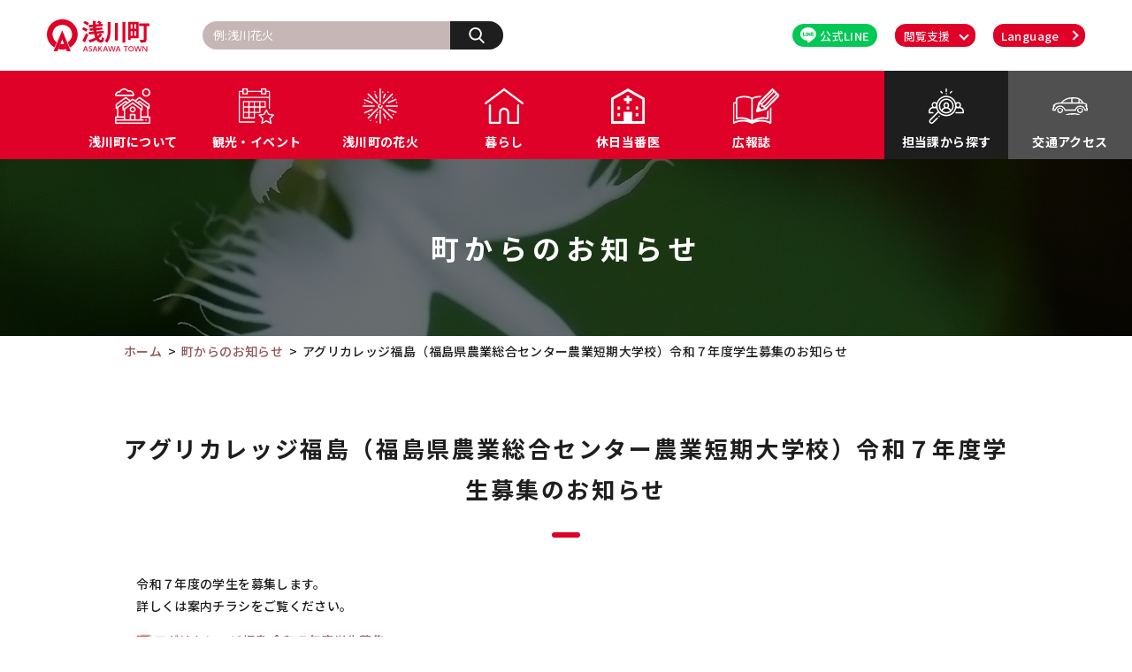

--- FILE ---
content_type: text/html; charset=UTF-8
request_url: http://www.town.asakawa.fukushima.jp/information/news/001980.html
body_size: 19708
content:
<!DOCTYPE html>
<html lang="ja">
<head>
<meta charset="UTF-8">
<meta http-equiv="X-UA-Compatible" content="IE=edge" />
<meta name="viewport" content="width=device-width,initial-scale=1">
<meta name="format-detection" content="telephone=no">
<meta name="keywords" content="浅川町,福島県浅川町,浅川町役所,花火,吉田富三,あやめ,清酒,魔除花火,サギソウ,オナガ,アカマツ,あさまる" />
<meta name="description" content="自然、文化の香り高い町。福島県浅川町公式Webサイト" />
<title>アグリカレッジ福島（福島県農業総合センター農業短期大学校）令和７年度学生募集のお知らせ | 浅川町役場公式ホームページ</title>
<link rel="stylesheet" href="/assets/css/common.css?202507311716">
<link rel="stylesheet" href="/assets/css/style.css?202507311716">
<link href="https://fonts.googleapis.com/css?family=Noto+Sans+JP:400,500,700&display=swap" rel="stylesheet">
<link rel="shortcut icon" href="/assets/images/favicon.ico">
<!-- Google tag (gtag.js) -->
<script async src="https://www.googletagmanager.com/gtag/js?id=G-558KCY55TW"></script>
<script>
window.dataLayer = window.dataLayer || [];
function gtag(){dataLayer.push(arguments);}
gtag('js', new Date());
gtag('config', 'G-558KCY55TW');
</script>
</head>
<body class="info">
<noscript>
<div>
<p>JavaScriptが無効となっている為、一部の機能が動作しません。動作させる為にはJavaScriptを有効にしてください。</p>
</div>
</noscript>
<div class="skip"><a href="#CONT">このページの本文へ移動</a></div>
<svg style="position: absolute; width: 0; height: 0; overflow: hidden;">
<symbol id="logo" viewBox="0 0 309.9 97.8" style="enable-background:new 0 0 309.9 97.8;" x="0px" y="0px">
<path class="st0" d="M46.6,74.9c-2,0-4-0.2-5.8-0.6l-6.5,15.9c3.9,1.1,8.1,1.6,12.3,1.6c4,0,7.9-0.5,11.7-1.5l-6.2-16
C50.3,74.7,48.4,74.9,46.6,74.9z"/>
<path class="st0" d="M93.2,45.9C93.2,20.6,72.3,0,46.6,0S0,20.6,0,45.9c0,16.9,9.3,31.7,23.2,39.7l6.6-15.9
C22.1,64.5,17,55.8,17,45.9C17,30,30.3,17,46.6,17s29.6,13,29.6,28.9c0,10.1-5.3,18.9-13.3,24.1L69.4,86
C83.6,78.1,93.2,63.1,93.2,45.9z"/>
<polygon class="st0" points="46.7,61.5 60.6,97.3 72.1,97.3 46.6,34 46.4,34 20.1,97.3 31.6,97.3 46.2,61.5 	"/>
<path class="st0" d="M110.5,24.2c4.3,1.6,10,4.5,12.9,6.8l-4.8,7c-2.6-2.4-8.2-5.5-12.6-7.4L110.5,24.2z M107.4,65.2
c3.2-5.7,7.7-14.8,11.1-23.3l6.7,4.9c-3,7.7-6.6,15.7-9.5,21.3c0.3,0.4,0.6,0.9,0.6,1.3s-0.1,0.8-0.4,1.1L107.4,65.2z M122.4,19.1
c-2.5-2.5-8-5.7-12.3-7.7l4.6-6.2c4.3,1.7,9.9,4.6,12.7,7L122.4,19.1z M151.4,44c0.6,2.4,1.3,4.6,2,6.7c2.6-2.2,4.8-4.6,6.7-7.4
l8.6,3.4c-0.3,0.6-0.9,0.8-1.8,0.8c-2.7,3.9-6,7.4-9.9,10.4c1.9,2.9,4,4.7,6.2,4.7c2,0,2.9-2.5,3.4-9.6c1.8,1.9,4.4,3.9,6.4,4.8
c-1.5,10.6-4.1,13.2-10.2,13.2h-0.3c-5.1-0.1-9.3-3.2-12.7-8.4c-5.8,3.4-12.4,6-19.5,8c-1.1-2.2-3.1-5.3-5-7.2
c7.6-1.8,14.7-4.3,20.8-7.8c-1.3-3.2-2.5-6.9-3.4-10.8l-15.7,1.5l-0.8-7.4l14.9-1.4c-0.1-1.1-0.4-2.2-0.6-3.4l-10.9,1.1l-0.8-7.2
l10.7-1c-0.1-1.1-0.2-2.2-0.3-3.4L127.1,25l-0.8-7.3l12.7-1.2c-0.2-3.8-0.3-7.6-0.3-11.5l10.7,0.6c0,0.8-0.6,1.2-2,1.4
c-0.1,2.9,0,5.8,0.1,8.8l11.8-1.1c-2.1-1.5-5.3-3.4-7.8-4.7l4.6-5.3c3.2,1.3,7.4,3.6,9.5,5.3l-3.7,4.5l6.1-0.6l0.8,7.1l-20.6,2
c0.1,1.1,0.2,2.2,0.4,3.4l18.7-1.8l0.7,7l-18.5,1.8l0.6,3.4l21.3-2l0.8,7.1L151.4,44z"/>
<path class="st0" d="M184,8.4L194.3,9c-0.1,0.8-0.6,1.1-1.9,1.3v22.5c0,13.7-1,28-10.4,38.6c-1.6-1.9-5-4.7-7.1-6
c8.1-9.2,9-21.1,9-32.8V8.4z M205.9,11.4l10.3,0.6c-0.1,0.7-0.6,1.1-1.9,1.3v50.8h-8.4V11.4z M228.8,8.2l10.6,0.6
c-0.1,0.7-0.6,1.1-2,1.4v60.6h-8.7V8.2z"/>
<path class="st0" d="M277.4,8.1v49.7h-24.2v5.3h-7.1v-55H277.4z M258.3,15.4h-5v13.5h5V15.4z M253.2,36.1v14.3h5V36.1H253.2z
M270.1,28.9V15.4h-5.3v13.5H270.1z M264.8,50.4h5.3V36.1h-5.3V50.4z M309.9,12.6v8.3H301v40.3c0,8.5-3.7,9.7-17.9,9.7
c-0.4-2.4-1.7-6.2-2.8-8.4c2.4,0.1,5.1,0.1,7.2,0.1c4.5,0,4.8,0,4.8-1.6V20.9h-13.5v-8.3H309.9z"/>
<path class="st0" d="M113.5,93.2l-1.5,4.3h-2.7l5.9-15.9h3.2l5.9,15.9h-2.7l-1.5-4.3H113.5z M119.4,91.2l-2.6-7.2l-2.6,7.2H119.4z"
/>
<path class="st0" d="M135,84.5c-0.9-0.7-1.9-1-3.1-1c-1.7,0-2.7,1-2.7,2.3c0,1.4,1,1.9,2.7,2.5c2.2,0.8,4.6,1.6,4.6,4.7
c0,2.8-2.2,4.8-5.6,4.8c-1.7,0-3.2-0.4-4.6-1.3l0.7-2.1c1.2,0.8,2.4,1.3,3.8,1.3c1.7,0,3.4-0.8,3.4-2.5c0-1.5-1.2-2.2-3.1-2.8
c-2.7-0.9-4.1-2-4.1-4.4c0-2.7,2.1-4.6,5-4.6c1.9,0,3.1,0.7,3.7,1L135,84.5z"/>
<path class="st0" d="M142.4,93.2l-1.5,4.3h-2.7l5.9-15.9h3.2l5.9,15.9h-2.7l-1.5-4.3H142.4z M148.3,91.2l-2.6-7.2l-2.6,7.2H148.3z"
/>
<path class="st0" d="M158.2,88.5l6.2-6.9h2.9l-6.7,7.3l7.3,8.6h-3l-6.7-8.2v8.2h-2.4V81.6h2.4V88.5z"/>
<path class="st0" d="M174,93.2l-1.5,4.3h-2.7l5.9-15.9h3.2l5.9,15.9h-2.7l-1.5-4.3H174z M179.9,91.2l-2.6-7.2l-2.6,7.2H179.9z"/>
<path class="st0" d="M192.8,97.5h-3.1L185,81.6h2.5l3.7,13.3l3.6-13.3h3.1l3.6,13.3l3.7-13.3h2.5l-4.7,15.9H200l-3.6-13.4
L192.8,97.5z"/>
<path class="st0" d="M212.1,93.2l-1.5,4.3h-2.7l5.9-15.9h3.2l5.9,15.9h-2.7l-1.5-4.3H212.1z M218.1,91.2l-2.6-7.2l-2.6,7.2H218.1z"
/>
<path class="st0" d="M239.6,97.5h-2.4V83.8H232v-2.2h12.7v2.2h-5.1V97.5z"/>
<path class="st0" d="M254.3,81.3c4.6,0,8.2,3.3,8.2,8.2c0,4.9-3.7,8.3-8.2,8.3c-4.5,0-8.2-3.3-8.2-8.3
C246.1,84.6,249.8,81.3,254.3,81.3z M254.3,95.7c3.6,0,5.9-3,5.9-6.1c0-3.1-2.3-6.1-5.8-6.1s-5.9,2.9-5.9,6.1
C248.5,92.7,250.8,95.7,254.3,95.7z"/>
<path class="st0" d="M271.7,97.5h-3.1l-4.7-15.9h2.5l3.7,13.3l3.6-13.3h3.1l3.6,13.3l3.7-13.3h2.5L282,97.5h-3.1l-3.6-13.4
L271.7,97.5z"/>
<path class="st0" d="M292.2,81.6l8.4,12.9V81.6h2.4v15.9h-3.1l-8.4-12.9v12.9h-2.4V81.6H292.2z"/>
</symbol>
</svg>
<div class="l-wrapper">
<header class="header" id="js-header">
<div class="header__head">
<p class="header__logo"><a href="/"><svg><title>浅川町役場</title><use xlink:href="#logo"/></svg></a></p>
<div class="header__form">
<form name="search" action="/search/" method="get">
<input type="text" class="text" name="query" value="" placeholder="例:浅川花火" />
<button type="submit" class="header__form-btn">
<svg viewBox="0 0 57 57" xml:space="preserve">
<path d="M55.1,51.9L41.6,37.8C45.1,33.6,47,28.4,47,23C47,10.3,36.7,0,24,0S1,10.3,1,23s10.3,23,23,23c4.8,0,9.3-1.4,13.2-4.2
L50.8,56c0.6,0.6,1.3,0.9,2.2,0.9c0.8,0,1.5-0.3,2.1-0.8C56.3,55,56.3,53.1,55.1,51.9z M24,6c9.4,0,17,7.6,17,17s-7.6,17-17,17
S7,32.4,7,23S14.6,6,24,6z" />
</svg>
検索</button>
</form>
</div>
<div class="header__right">
<a class="header__line-btn" href="https://line.me/R/ti/p/@851racdv" target="_blank"><img src="/assets/images/common/icon_line.svg" alt="">公式LINE</a>
<div class="accessibility">
<div class="accessibility__box">
<button class="accessibility__btn" id="js-accessibility-btn"><span class="accessibility__arrow accessibility__arrow--bottom">閲覧支援</span></button>
<div class="accessibility__dropdown">
<div class="accessibility__bgcolor" id="js-bgcolor">
<p class="accessibility__ttl">背景色</p>
<button id="white" class="normal is-active"><span>白</span></button>
<button id="black" class="black"><span>黒</span></button>
<button id="blue" class="blue"><span>青</span></button>
<button id="yellow" class="yellow"><span>黄</span></button>
</div>
<div class="accessibility__fontsize" id="js-fontsize">
<p class="accessibility__ttl">文字サイズ</p>
<button id="normal" class="normal is-active"><span>標準</span></button>
<button id="large" class="large"><span>拡大</span></button>
</div>
<div class="accessibility__ruby">
<p class="accessibility__ttl">ふりがな</p>
<a href="#" id="js-ruby-on">ON</a>
<a href="#" id="js-ruby-off" class="is-active">OFF</a>
</div>
</div>
</div>
<div class="accessibility__lang">
<a href="/language/"><span class="accessibility__arrow">Language</span></a>
</div>
</div>
</div>
<div class="sp-header-btn">
<div class="sp-header-btn__item sp-header-btn__item--search">
<a href="/search/">
<svg viewBox="0 0 57 57" xml:space="preserve">
<path d="M55.1,51.9L41.6,37.8C45.1,33.6,47,28.4,47,23C47,10.3,36.7,0,24,0S1,10.3,1,23s10.3,23,23,23c4.8,0,9.3-1.4,13.2-4.2
L50.8,56c0.6,0.6,1.3,0.9,2.2,0.9c0.8,0,1.5-0.3,2.1-0.8C56.3,55,56.3,53.1,55.1,51.9z M24,6c9.4,0,17,7.6,17,17s-7.6,17-17,17
S7,32.4,7,23S14.6,6,24,6z" />
</svg>
<span class="sp-header-btn__txt">Search</span>
</a>
</div>
<div class="sp-header-btn__item sp-header-btn__item--lang">
<a href="/language/">
<img src="/assets/images/common/header_icon_lang_01.png" alt="">
<span class="sp-header-btn__txt">Language</span>
</a>
</div>
<div class="sp-header-btn__item sp-header-btn__item--menu">
<button id="js-sp-toggle">
<div class="sp-header-btn__bar">
<span></span>
<span></span>
<span></span>
</div>
<span class="sp-header-btn__txt">Menu</span>
</button>
</div>
</div>
</div>
<div class="header__body">
<nav class="menu">
<ul class="menu__inner">
<li class="menu__item menu__item--about js-menu">
<p>浅川町について</p>
<nav class="in-menu">
<ul>
<li class="in-menu__item"><a href="/outline/greeting/">町長あいさつ</a></li>
<li class="in-menu__item"><a href="/outline/">浅川町の概要</a></li>
<li class="in-menu__item"><a href="/outline/product/">特産品・名産品</a></li>
<li class="in-menu__item"><a href="/outline/access/">交通アクセス</a></li>
<li class="in-menu__item"><a href="/outline/history/">浅川町の歩み</a></li>
<li class="in-menu__item"><a href="/kouhou/">広報あさかわ</a></li>
<li class="in-menu__item"><a href="/group/">各課へのお問い合わせ</a></li>
<li class="in-menu__item"><a href="/outline/koukyou">公共機関へのお問い合わせ</a></li>
<li class="in-menu__item"><a href="/outline/opendata/">浅川町オープンデータ</a></li>
<li class="in-menu__item"><a href="/data/">各種公表データ</a></li>
<li class="in-menu__item"><a href="/download/">届出様式ダウンロード</a></li>
<li class="in-menu__item"><a href="/reiki/reiki_menu.html">例規集</a></li>
<li class="in-menu__item"><a href="/furusato/">ふるさと応援寄付金</a></li>
<li class="in-menu__item"><a href="/movie/">浅川町紹介Movie</a></li>
</ul>
</nav>
</li>
<li class="menu__item menu__item--event"><a href="/event/">観光・イベント</a></li>
<li class="menu__item menu__item--hanabi"><a href="/asakawa_hanabi/">浅川町の花火</a></li>
<li class="menu__item menu__item--kurashi js-menu">
<p>暮らし</p>
<nav class="in-menu">
<ul>
<li class="in-menu__item"><a href="/certificate/">届出・証明書</a></li>
<li class="in-menu__item"><a href="/mynumber/">マイナンバー</a></li>
<li class="in-menu__item"><a href="/education/">教育</a></li>
<li class="in-menu__item"><a href="/bousai/">防災</a></li>
<li class="in-menu__item"><a href="/consultation/">生活・その他</a></li>
<li class="in-menu__item"><a href="/residence/">住宅・建築・道路・土木</a></li>
<li class="in-menu__item"><a href="/water">上下水道・都市計画</a></li>
<li class="in-menu__item"><a href="/health/">環境・衛生</a></li>
<li class="in-menu__item"><a href="/welfare/">福祉</a></li>
<li class="in-menu__item"><a href="/insurance/">年金・保険</a></li>
<li class="in-menu__item"><a href="/tax/">税金</a></li>
<li class="in-menu__item"><a href="/agriculture/">農業関連</a></li>
<li class="in-menu__item"><a href="/shoukougyou/">商工業関連</a></li>
<li class="in-menu__item"><a href="/facilities/">文化・スポーツ施設関連</a></li>
</ul>
</nav>
</li>
<li class="menu__item menu__item--toubani"><a href="/holiday/">休日当番医</a></li>
<li class="menu__item menu__item--kouhou"><a href="/kouhou/">広報誌</a></li>
<li class="menu__item menu__item--section"><a href="/group">担当課から探す</a></li>
<li class="menu__item menu__item--access"><a href="/outline/access">交通アクセス</a></li>
</ul>
</nav>
<nav class="sp-menu">
<ul class="sp-menu__inner sp-menu__inner--head">
<li class="sp-menu__item is-active" id="js-menu-about">
<p>浅川町について</p>
</li>
<li class="sp-menu__item"><a href="/event/">観光・イベント</a></li>
<li class="sp-menu__item"><a href="/asakawa_hanabi/">浅川町の花火</a></li>
<li class="sp-menu__item" id="js-menu-kurashi">
<p>暮らし</p>
</li>
<li class="sp-menu__item"><a href="/holiday/">休日当番医</a></li>
</ul>
<div class="sp-in-menu__wrap">
<nav class="sp-in-menu is-active" id="js-in-menu-about">
<ul>
<li class="sp-in-menu__item"><a href="/outline/greeting/">町長あいさつ</a></li>
<li class="sp-in-menu__item"><a href="/outline/">浅川町の概要</a></li>
<li class="sp-in-menu__item"><a href="/outline/product/">特産品・名産品</a></li>
<li class="sp-in-menu__item"><a href="/outline/access/">交通アクセス</a></li>
<li class="sp-in-menu__item"><a href="/outline/history/">浅川町の歩み</a></li>
<li class="sp-in-menu__item"><a href="/kouhou/">広報あさかわ</a></li>
<li class="sp-in-menu__item"><a href="/group/">各課へのお問い合わせ</a></li>
<li class="sp-in-menu__item"><a href="/outline/koukyou/">公共機関へのお問い合わせ</a></li>
<li class="sp-in-menu__item"><a href="/outline/opendata/">浅川町オープンデータ</a></li>
<li class="sp-in-menu__item"><a href="/data/">各種公表データ</a></li>
<li class="sp-in-menu__item"><a href="/download/">届出様式ダウンロード</a></li>
<li class="sp-in-menu__item"><a href="/reiki/reiki_menu.html">例規集</a></li>
<li class="sp-in-menu__item"><a href="/furusato/">ふるさと応援寄付金</a></li>
<li class="sp-in-menu__item"><a href="/movie/">浅川町紹介Movie</a></li>
</ul>
</nav>
<nav class="sp-in-menu" id="js-in-menu-kurashi">
<ul>
<li class="sp-in-menu__item"><a href="/certificate/">届出・証明書</a></li>
<li class="sp-in-menu__item"><a href="/mynumber/">マイナンバー</a></li>
<li class="sp-in-menu__item"><a href="/education/">教育</a></li>
<li class="sp-in-menu__item"><a href="/bousai/">防災</a></li>
<li class="sp-in-menu__item"><a href="/consultation/">生活・その他</a></li>
<li class="sp-in-menu__item"><a href="/residence/">住宅・建築・道路・土木</a></li>
<li class="sp-in-menu__item"><a href="/water">上下水道・都市計画</a></li>
<li class="sp-in-menu__item"><a href="/health/">環境・衛生</a></li>
<li class="sp-in-menu__item"><a href="/welfare/">福祉</a></li>
<li class="sp-in-menu__item"><a href="/insurance/">年金・保険</a></li>
<li class="sp-in-menu__item"><a href="/tax/">税金</a></li>
<li class="sp-in-menu__item"><a href="/agriculture/">農業関連</a></li>
<li class="sp-in-menu__item"><a href="/shoukougyou/">商工業関連</a></li>
<li class="sp-in-menu__item"><a href="/facilities/">文化・スポーツ関連施設</a></li>
</ul>
</nav>
</div>
<ul class="sp-menu__inner sp-menu__inner--foot">
<li class="sp-menu__item sp-menu__item--section"><a href="/group">担当課から探す</a></li>
<li class="sp-menu__item sp-menu__item--access"><a href="/outline/access">交通アクセス</a></li>
</ul>
</nav>
</div>
</header>
<p id="CONT" class="skip">ここから本文です。</p>
<main>
<div class="page-title" style="background-image:url(/assets/images/common/page-title_bg.jpg);">
<div class="inner">
<h1 class="page-title__ttl">
町からのお知らせ
</h1>
</div>
</div>
<div class="breadcrumbs">
<ul class="inner" itemscope itemtype="http://schema.org/BreadcrumbList">
<li itemprop="itemListElement" itemscope itemtype="http://schema.org/ListItem">
<a itemscope itemtype="http://schema.org/Thing" itemprop="item" href="/">
<span itemprop="name">ホーム</span>
</a>
<meta itemprop="position" content="1">
</li>
<li itemprop="itemListElement" itemscope itemtype="http://schema.org/ListItem">
<a itemscope itemtype="http://schema.org/Thing" itemprop="item" href="https://www.town.asakawa.fukushima.jp/information/news/">
<span itemprop="name">町からのお知らせ</span>
</a>
<meta itemprop="position" content="2">
</li>
<li>アグリカレッジ福島（福島県農業総合センター農業短期大学校）令和７年度学生募集のお知らせ</li>
</ul>
</div>
<section class="content">
<div class="inner">
<h2 class="content__ttl">アグリカレッジ福島（福島県農業総合センター農業短期大学校）令和７年度学生募集のお知らせ</h2>
<div class="content__entry-body">
<p>　令和７年度の学生を募集します。<br />　詳しくは案内チラシをご覧ください。</p>
<p>　<img src="/assets/images/common/icon_pdf.gif" alt="" width="20" height="20" /><a href="https://www.town.asakawa.fukushima.jp/information/uploads/2024/06/R7_agri%20college.pdf" target="_blank" rel="noopener noreferrer">アグリカレッジ福島 令和７年度学生募集</a></p>
</div>
</div>
</section>
<div class="page-contact">
<div class="inner">
<p class="page-contact__ttl">このページに関するお問い合わせ先</p>
<div class="l-row">
<div class="page-contact__body">
<p class="page-contact__cat">農政課</p>
<p class="page-contact__access">〒963-6292　福島県石川郡浅川町大字浅川字背戸谷地112-15</p>
<p class="page-contact__tel">電話：<a href="tel:0247-36-1183">0247-36-1183</a></p>
</div>
<div class="page-contact__mail">
<a href="/contact/?type=nousei&subject=「アグリカレッジ福島（福島県農業総合センター農業短期大学校）令和７年度学生募集のお知らせ」についてのお問い合わせ&url=https://www.town.asakawa.fukushima.jp/information/news/001980.html" class="page-contact__btn">
<svg viewBox="0 0 58.1 42.2" xml:space="preserve">
<path d="M56.1,0H2C0.9,0,0,0.9,0,2v38.3c0,1.1,0.9,2,2,2h54.1c1.1,0,2-0.9,2-2V2C58.1,0.9,57.2,0,56.1,0z M54.1,38.3H3.9V3.9h50.2
V38.3z"/>
<path d="M9.1,13.2L28,24.9c0.3,0.2,0.7,0.3,1,0.3c0.4,0,0.7-0.1,1-0.3L49,13.2c0.9-0.6,1.2-1.8,0.6-2.7c-0.6-0.9-1.8-1.2-2.7-0.6
L29,20.9l-17.9-11C10.2,9.3,9,9.6,8.5,10.5C7.9,11.4,8.2,12.6,9.1,13.2z"/>
</svg>
メールからのお問い合わせ</a>
</div>
</div>
</div>
</div>
</main>


<div class="cmn-content" id="js-cmn-content">
<div class="inner">
<p class="cmn-content__btn" tabindex="0">浅川町コンテンツ<span class="cmn-content__btn-icon"></span></p>
<div class="cmn-content__box">
<ul id="js-banner-list" class="cmn-content__list">
</ul>
</div>
</div>
</div>
<footer class="footer">
<div class="inner">
<div class="footer__row">
<p class="footer__logo">
<svg><title>浅川町役場</title><use xlink:href="#logo"/></svg>
</p>
<div class="footer__access">
<p class="footer__access-ttl">［お問い合わせは浅川町役場総務課まで］</p>
<p class="footer__access-txt">
〒963-6292<br>
福島県石川郡浅川町大字浅川字背戸谷地112-15
</p>
<p class="footer__tel">TEL 0247-36-4121／FAX 0247-36-2895</p>
</div>
<ul class="footer__nav">
<li class="footer__nav-item"><a href="/link/">リンク</a></li>
<li class="footer__nav-item"><a href="/sitemap/">サイトマップ</a></li>
<li class="footer__nav-item"><a href="/attention/">免責事項</a></li>
<li class="footer__nav-item"><a href="/writing/">著作権・リンク等について</a></li>
</ul>
</div>
<div class="footer__artificial">
<p class="footer__artificial-txt">浅川町の人口</p>
<dl class="artificial">
<dt class="artificial__dt">男性</dt>
<dd class="artificial__dd" id="js-artificial-m"></dd>
<dt class="artificial__dt">女性</dt>
<dd class="artificial__dd" id="js-artificial-l"></dd>
<dt class="artificial__dt">計</dt>
<dd class="artificial__dd" id="js-artificial-t"></dd>
</dl>
<p class="footer__artificial-date"><span id="js-artificial-d"></span>現在</p>
</div>
<p class="footer__copy"><small>Copyright © asakawa-town All rights reserved.</small></p>
</div>
</footer>
</div>
<script src="https://ajax.googleapis.com/ajax/libs/jquery/2.2.4/jquery.min.js"></script>
<script src="/assets/js/common.js"></script>
</body>
</html>

--- FILE ---
content_type: text/css
request_url: http://www.town.asakawa.fukushima.jp/assets/css/common.css?202507311716
body_size: 145078
content:
@charset "UTF-8";

/*!
* Bootstrap Reboot v4.1.1 (https://getbootstrap.com/)
* Copyright 2011-2018 The Bootstrap Authors
* Copyright 2011-2018 Twitter, Inc.
* Licensed under MIT (https://github.com/twbs/bootstrap/blob/master/LICENSE)
* Forked from Normalize.css, licensed MIT (https://github.com/necolas/normalize.css/blob/master/LICENSE.md)
*/

*,
*::before,
*::after {
  -webkit-box-sizing: border-box;
  box-sizing: border-box;
}

html {
  font-family: sans-serif;
  line-height: 1.15;
  -webkit-text-size-adjust: 100%;
  -ms-text-size-adjust: 100%;
  -ms-overflow-style: scrollbar;
  -webkit-tap-highlight-color: rgba(0, 0, 0, 0);
}

@-ms-viewport {
  width: device-width;
}

article,
aside,
figcaption,
figure,
footer,
header,
hgroup,
main,
nav,
section {
  display: block;
}

body {
  margin: 0;
  font-family: -apple-system, BlinkMacSystemFont, "Segoe UI", Roboto, "Helvetica Neue", Arial, sans-serif, "Apple Color Emoji", "Segoe UI Emoji", "Segoe UI Symbol";
  font-size: 1rem;
  font-weight: 400;
  line-height: 1.5;
  color: #212529;
  text-align: left;
  background-color: #fff;
}

[tabindex="-1"]:focus {
  outline: 0 !important;
}

hr {
  -webkit-box-sizing: content-box;
  box-sizing: content-box;
  height: 0;
  overflow: visible;
}

h1,
h2,
h3,
h4,
h5,
h6 {
  margin-top: 0;
  margin-bottom: 0.5rem;
}

p {
  margin-top: 0;
  margin-bottom: 1rem;
}

abbr[title],
abbr[data-original-title] {
  text-decoration: underline;
  -webkit-text-decoration: underline dotted;
  text-decoration: underline dotted;
  cursor: help;
  border-bottom: 0;
}

address {
  margin-bottom: 1rem;
  font-style: normal;
  line-height: inherit;
}

ol,
ul,
dl {
  margin-top: 0;
  margin-bottom: 1rem;
}

ol ol,
ul ul,
ol ul,
ul ol {
  margin-bottom: 0;
}

dt {
  font-weight: 700;
}

dd {
  margin-bottom: .5rem;
  margin-left: 0;
}

blockquote {
  margin: 0 0 1rem;
}

dfn {
  font-style: italic;
}

b,
strong {
  font-weight: bolder;
}

small {
  font-size: 80%;
}

sub,
sup {
  position: relative;
  font-size: 75%;
  line-height: 0;
  vertical-align: baseline;
}

sub {
  bottom: -.25em;
}

sup {
  top: -.5em;
}

a {
  color: #007bff;
  text-decoration: none;
  background-color: transparent;
  -webkit-text-decoration-skip: objects;
}

a:hover {
  color: #0056b3;
  text-decoration: underline;
}

a:not([href]):not([tabindex]) {
  color: inherit;
  text-decoration: none;
}

a:not([href]):not([tabindex]):hover,
a:not([href]):not([tabindex]):focus {
  color: inherit;
  text-decoration: none;
}

a:not([href]):not([tabindex]):focus {
  outline: 0;
}

pre,
code,
kbd,
samp {
  font-family: SFMono-Regular, Menlo, Monaco, Consolas, "Liberation Mono", "Courier New", monospace;
  font-size: 1em;
}

pre {
  margin-top: 0;
  margin-bottom: 1rem;
  overflow: auto;
  -ms-overflow-style: scrollbar;
}

figure {
  margin: 0 0 1rem;
}

img {
  vertical-align: middle;
  border-style: none;
}

svg:not(:root) {
  overflow: hidden;
  vertical-align: middle;
}

table {
  border-collapse: collapse;
}

caption {
  padding-top: 0.75rem;
  padding-bottom: 0.75rem;
  color: #6c757d;
  text-align: left;
  caption-side: bottom;
}

th {
  text-align: inherit;
}

label {
  display: inline-block;
  margin-bottom: 0.5rem;
}

button {
  border-radius: 0;
}

button:focus {
  outline: 1px dotted;
  outline: 5px auto -webkit-focus-ring-color;
}

input,
button,
select,
optgroup,
textarea {
  margin: 0;
  font-family: inherit;
  font-size: inherit;
  line-height: inherit;
}

button,
input {
  overflow: visible;
}

button,
select {
  text-transform: none;
}

button,
html [type="button"],
[type="reset"],
[type="submit"] {
  -webkit-appearance: button;
}

button::-moz-focus-inner,
[type="button"]::-moz-focus-inner,
[type="reset"]::-moz-focus-inner,
[type="submit"]::-moz-focus-inner {
  padding: 0;
  border-style: none;
}

input[type="radio"],
input[type="checkbox"] {
  -webkit-box-sizing: border-box;
  box-sizing: border-box;
  padding: 0;
}

input[type="date"],
input[type="time"],
input[type="datetime-local"],
input[type="month"] {
  -webkit-appearance: listbox;
}

textarea {
  overflow: auto;
  resize: vertical;
}

fieldset {
  min-width: 0;
  padding: 0;
  margin: 0;
  border: 0;
}

legend {
  display: block;
  width: 100%;
  max-width: 100%;
  padding: 0;
  margin-bottom: .5rem;
  font-size: 1.5rem;
  line-height: inherit;
  color: inherit;
  white-space: normal;
}

progress {
  vertical-align: baseline;
}

[type="number"]::-webkit-inner-spin-button,
[type="number"]::-webkit-outer-spin-button {
  height: auto;
}

[type="search"] {
  outline-offset: -2px;
  -webkit-appearance: none;
}

[type="search"]::-webkit-search-cancel-button,
[type="search"]::-webkit-search-decoration {
  -webkit-appearance: none;
}

::-webkit-file-upload-button {
  font: inherit;
  -webkit-appearance: button;
}

output {
  display: inline-block;
}

summary {
  display: list-item;
  cursor: pointer;
}

template {
  display: none;
}

[hidden] {
  display: none !important;
}

html {
  font-size: 62.5%;
}

:root,
html,
body {
  background: #fff;
  color: #1e1e1e;
  width: 100%;
}

body {
  font-family: 'Noto Sans JP', sans-serif;
  font-size: 14px;
  font-size: 1.4rem;
  font-weight: 500;
  line-height: 1.8;
  letter-spacing: 0.025em;
}

body.is-bg-black {
  color: #fff;
  background: #000;
}

body.is-bg-blue {
  color: #fff;
  background: #0066ff;
}

body.is-bg-yellow {
  color: #06f;
  background: #ff0;
}

img {
  display: block;
  max-width: 100%;
  height: auto;
  vertical-align: bottom;
}

p {
  margin-bottom: 1.4rem;
}

ul,
ol {
  margin: 0;
  padding: 0;
}

li {
  list-style-type: none;
}

a {
  color: #915656;
}

.skip {
  position: absolute;
  overflow: hidden;
  height: 1px;
  width: 1px;
  margin: 0;
  padding: 0;
}

.voice-navi {
  position: absolute;
  overflow: hidden;
  height: 1px;
  width: 1px;
  margin: 0;
  padding: 0;
}

.is-bg-black a {
  color: #fff;
}

.is-bg-blue a {
  color: #fff;
}

.is-bg-yellow a {
  color: #06f;
}

a:hover {
  text-decoration: underline;
  text-underline-position: under;
  color: #915656;
}

.is-bg-black a:hover {
  color: #fff;
}

.is-bg-blue a:hover {
  color: #fff;
}

.is-bg-yellow a:hover {
  color: #06f;
}

input[type="text"],
input[type="password"],
input[type="submit"],
textarea,
select,
button {
  outline: none;
}

input[type="text"],
input[type="password"],
input[type="submit"],
textarea,
select,
button {
  outline: none;
}

input[type="submit"],
input[type="button"] {
  border-radius: 0;
  -webkit-box-sizing: content-box;
  -webkit-appearance: button;
  -moz-appearance: button;
  appearance: button;
  border: none;
  -webkit-box-sizing: border-box;
  box-sizing: border-box;
  cursor: pointer;
}

input[type="submit"]::-webkit-search-decoration,
input[type="button"]::-webkit-search-decoration {
  display: none;
}

input[type="submit"]:focus,
input[type="button"]:focus {
  outline-offset: -2px;
}

button {
  background-color: transparent;
  border: none;
  cursor: pointer;
  outline: none;
  padding: 0;
  -webkit-appearance: none;
  -moz-appearance: none;
  appearance: none;
}

.inner {
  width: 100%;
  max-width: 1040px;
  margin: auto;
  padding: 0 20px;
}

.sp-only {
  display: none !important;
}

.pc-only {
  display: none !important;
}

.l-wrapper {
  position: relative;
  width: 100%;
}

.l-row {
  display: -webkit-box;
  display: -ms-flexbox;
  display: flex;
  -webkit-box-pack: justify;
  -ms-flex-pack: justify;
  justify-content: space-between;
  -ms-flex-wrap: wrap;
  flex-wrap: wrap;
}

.l-half {
  width: 50%;
}

.l-half--pt1 {
  width: 48%;
}

.header__head {
  display: -webkit-box;
  display: -ms-flexbox;
  display: flex;
  -ms-flex-wrap: wrap;
  flex-wrap: wrap;
  -webkit-box-align: center;
  -ms-flex-align: center;
  align-items: center;
  -webkit-box-pack: justify;
  -ms-flex-pack: justify;
  justify-content: space-between;
  width: 100%;
  height: 8rem;
  max-height: 8rem;
  background: #fff;
  padding: 10px 4.167vw;
}

.is-bg-black .header__head {
  background: #000;
  border-bottom: 1px solid #fff;
}

.is-bg-blue .header__head {
  background: #06f;
  border-bottom: 1px solid #fff;
}

.is-bg-yellow .header__head {
  background: #ff0;
  border-bottom: 1px solid #06f;
}

.header__logo {
  width: 11.6rem;
  margin-right: 60px;
  margin-bottom: 0;
}

.header__logo a {
  display: -webkit-box;
  display: -ms-flexbox;
  display: flex;
  -webkit-box-align: center;
  -ms-flex-align: center;
  align-items: center;
}

.header__logo svg {
  width: 11.6rem;
  height: 4rem;
  fill: #DF0128;
}

.is-bg-black .header__logo svg {
  fill: #fff;
}

.is-bg-blue .header__logo svg {
  fill: #fff;
}

.is-bg-yellow .header__logo svg {
  fill: #06f;
}

.header__logo img {
  width: 100%;
  height: auto;
}

.header__form {
  width: 340px;
  position: relative;
}

.header__form input {
  width: 100%;
  height: 3.2rem;
  line-height: 3.2rem;
  font-size: 1.3rem;
  background: #c7b6b6;
  border-radius: 1.6rem;
  border: 0;
  padding: 2px 70px 2px 12px;
}

.header__form input::placeholder {
  color: #fff;
}

.header__form svg {
  position: absolute;
  top: 50%;
  left: 50%;
  -webkit-transform: translate(-50%, -50%);
  transform: translate(-50%, -50%);
  width: 1.8rem;
  height: 1.8rem;
  fill: #fff;
}

.is-bg-yellow .header__form svg {
  fill: #06f;
}

.header__form-btn {
  overflow: hidden;
  position: absolute;
  top: 0;
  right: 0;
  width: 60px;
  height: 3.2rem;
  background: #1e1e1e;
  text-indent: 100%;
  white-space: nowrap;
  border-radius: 0 1.6rem 1.6rem 0;
}

.is-bg-black .header__form-btn {
  background: #000;
}

.is-bg-blue .header__form-btn {
  background: #00a;
}

.is-bg-yellow .header__form-btn {
  background: #fc0;
}

.is-bg-black .header__body {
  border-bottom: 1px solid #fff;
}

.is-bg-blue .header__body {
  border-bottom: 1px solid #fff;
}

.is-bg-yellow .header__body {
  border-bottom: 1px solid #06f;
}

.header__form-btn:hover {
  opacity: 0.8;
}

.header__right {
  display: flex;
  align-items: center;
  margin-left: auto;
}

.header__line-btn {
  position: relative;
  display: inline-flex;
  align-items: center;
  line-height: 1em;
  font-size: 1.3rem;
  border-radius: 100vw;
  margin-right: 20px;
  color: #fff;
  background: #04c855;
  padding: 0.5em 0.7em 0.5em 2.4em;
}

.header__line-btn:hover {
  color: #fff;
  text-decoration: none;
  opacity: 0.8;
}

.header__line-btn img {
  position: absolute;
  left: 0.7em;
  width: 1.4em;
  height: auto;
}

.sp-header-btn {
  display: none;
}

.sp-header-btn__item a,
.sp-header-btn__item button {
  display: -webkit-box;
  display: -ms-flexbox;
  display: flex;
  -webkit-box-orient: vertical;
  -webkit-box-direction: normal;
  -ms-flex-flow: column;
  flex-flow: column;
  -webkit-box-align: center;
  -ms-flex-align: center;
  align-items: center;
  -webkit-box-pack: end;
  -ms-flex-pack: end;
  justify-content: flex-end;
  width: 16vw;
  height: 16vw;
  padding: 1.333vw;
}

.sp-header-btn__item--search a,
.sp-header-btn__item--lang a {
  color: #fff;
  background: #df0128;
}

.sp-header-btn__item--search {
  border-right: 1px solid #fff;
}

.sp-header-btn__item--search svg {
  width: 8vw;
  fill: #fff;
}

.sp-header-btn__item--menu button {
  color: #fff;
  background: #1e1e1e;
}

.sp-header-btn__item img {
  width: auto;
  height: 8vw;
}

.sp-header-btn__txt {
  display: block;
  font-size: 10px;
  font-size: 2.66667vw;
  letter-spacing: -0.025em;
  text-align: center;
  margin-top: auto;
}

.sp-header-btn__bar {
  position: relative;
  width: 7.467vw;
  height: 4.8vw;
  margin-top: auto;
  margin-bottom: 4px;
}

.sp-header-btn__bar span {
  display: block;
  position: absolute;
  right: 0;
  width: 100%;
  height: 0.267vw;
  min-height: 1px;
  background: #fff;
  -webkit-transition: 0.25s ease-in;
  transition: 0.25s ease-in;
}

.sp-header-btn__bar span:nth-child(1) {
  top: 0%;
}

.is-open .sp-header-btn__bar span:nth-child(1) {
  top: 50%;
  -webkit-transform: rotate(45deg);
  transform: rotate(45deg);
}

.sp-header-btn__bar span:nth-child(2) {
  top: 50%;
}

.is-open .sp-header-btn__bar span:nth-child(2) {
  opacity: 0;
}

.sp-header-btn__bar span:nth-child(3) {
  top: 100%;
}

.is-open .sp-header-btn__bar span:nth-child(3) {
  top: 50%;
  -webkit-transform: rotate(-45deg);
  transform: rotate(-45deg);
}

.accessibility {
  display: -webkit-box;
  display: -ms-flexbox;
  display: flex;
  -ms-flex-wrap: wrap;
  flex-wrap: wrap;
}

.accessibility__box {
  position: relative;
  margin-right: 20px;
  z-index: 1000;
}

.accessibility__btn {
  position: relative;
  display: inline-block;
  line-height: 1em;
  font-size: 1.3rem;
  text-align: center;
  color: #fff;
  background: #df0128;
  border-radius: 1.2rem;
  padding: 0.5em 0.7em;
  transition: border-radius 0.15s ease;
  z-index: 101;
}

.accessibility__btn:hover {
  opacity: 0.8;
}

.is-bg-black .accessibility__btn {
  background: #000;
  border: 1px solid #fff;
}

.is-bg-blue .accessibility__btn {
  background: #06f;
  border: 1px solid #fff;
}

.is-bg-yellow .accessibility__btn {
  color: #06f;
  background: #fc0;
}

.accessibility__btn:hover {
  text-decoration: none;
}

.is-drop-open .accessibility__btn {
  border-radius: 1.2rem 1.2rem 0 0;
}

.accessibility__ttl {
  width: 7.2rem;
  font-size: 1.4rem;
  white-space: nowrap;
  margin-right: 15px;
  margin-bottom: 0;
}

.accessibility__dropdown {
  display: none;
  position: absolute;
  top: 2.6rem;
  right: 0;
  background: #fff;
  border: 1px solid #df0128;
  padding: 20px 30px;
}

.is-bg-black .accessibility__dropdown {
  color: #fff;
  background: #000;
  border-color: #fff;
}

.is-bg-blue .accessibility__dropdown {
  color: #06f;
  background: #fff;
  border-color: #06f;
}

.is-bg-yellow .accessibility__dropdown {
  color: #06f;
  background: #ff0;
  border-color: #fc0;
}

.accessibility__bgcolor {
  display: -webkit-box;
  display: -ms-flexbox;
  display: flex;
  -webkit-box-align: center;
  -ms-flex-align: center;
  align-items: center;
  margin-bottom: 20px;
}

.accessibility__bgcolor>button {
  position: relative;
  display: inline-block;
  width: 2.4rem;
  line-height: 1em;
  text-align: center;
  letter-spacing: 0;
  background: #e5e5e5;
  border-radius: 50%;
  margin-right: 5px;
  border: 1px solid #dcdcdc;
}

.accessibility__bgcolor>button::before {
  content: '';
  display: block;
  width: 100%;
  padding-top: 100%;
}

.accessibility__bgcolor>button:last-child {
  margin-right: 0;
}

.accessibility__bgcolor>button.is-active {
  color: #000;
  background: #fff;
}

.is-bg-black .accessibility__bgcolor>button.is-active {
  color: #fff;
  background: #000;
  border: 1px solid #fff;
}

.is-bg-blue .accessibility__bgcolor>button.is-active {
  color: #fff;
  background: #06f;
  border: 1px solid #fff;
}

.is-bg-yellow .accessibility__bgcolor>button.is-active {
  color: #000;
  background: #fc0;
  border: 1px solid #fc0;
}

.accessibility__bgcolor>button.normal {
  color: #1e1e1e;
  background: #fff;
  border: 1px solid #dcdcdc;
}

.accessibility__bgcolor>button.black {
  color: #fff;
  background: #000;
  border: 1px solid #000;
}

.accessibility__bgcolor>button.blue {
  color: #fff;
  background: #06f;
  border: 1px solid #06f;
}

.accessibility__bgcolor>button.yellow {
  background: #fc0;
  border: 1px solid #fc0;
}

.accessibility__bgcolor span {
  position: absolute;
  top: 50%;
  left: 50%;
  -webkit-transform: translate(-50%, -50%);
  transform: translate(-50%, -50%);
}

.accessibility__fontsize {
  display: -webkit-box;
  display: -ms-flexbox;
  display: flex;
  -webkit-box-align: center;
  -ms-flex-align: center;
  align-items: center;
  margin-bottom: 20px;
}

.accessibility__fontsize>button {
  overflow: hidden;
  position: relative;
  width: 2.4rem;
  display: inline-block;
  font-size: 0;
  background: #df0128;
  border-radius: 50%;
  margin-right: 5px;
}

.accessibility__fontsize>button::before {
  content: '';
  display: block;
  width: 100%;
  padding-top: 100%;
}

.accessibility__fontsize>button::after {
  content: 'Ａ';
  position: absolute;
  top: 50%;
  left: 50%;
  -webkit-transform: translate(-50%, -50%);
  transform: translate(-50%, -50%);
  line-height: 1em;
  font-size: 1.4rem;
  text-align: center;
  color: #fff;
  z-index: 10;
}

.is-bg-yellow .accessibility__fontsize>button::after {
  color: #06f;
}

.accessibility__fontsize>button:last-child {
  margin-right: 0;
}

.accessibility__fontsize>button.normal::after {
  font-size: 1.4rem;
  padding-bottom: 2px;
}

.accessibility__fontsize>button.large::after {
  font-size: 1.7rem;
  padding-bottom: 4px;
}

.is-bg-black .accessibility__fontsize>button {
  color: #fff;
  background: #000;
  border: 1px solid #fff;
}

.is-bg-blue .accessibility__fontsize>button {
  color: #fff;
  background: #06f;
  border: 1px solid #fff;
}

.is-bg-yellow .accessibility__fontsize>button {
  color: #000;
  background: #fc0;
  border: 1px solid #fc0;
}

.accessibility__fontsize>button span {
  position: absolute;
}

.accessibility__ruby {
  display: -webkit-box;
  display: -ms-flexbox;
  display: flex;
  -webkit-box-align: center;
  -ms-flex-align: center;
  align-items: center;
}

.accessibility__ruby>a {
  position: relative;
  display: inline-block;
  line-height: 1em;
  font-size: 1.3rem;
  text-align: center;
  color: #df0128;
  background: #fff;
  border-radius: 1.2rem;
  border: 1px solid #df0128;
  margin-right: 5px;
  padding: 0.35em 0.5em;
}

.is-bg-black .accessibility__ruby>a {
  color: #fff;
  background: #000;
  border: 1px solid #fff;
}

.is-bg-blue .accessibility__ruby>a {
  color: #fff;
  background: #06f;
  border: 1px solid #fff;
}

.is-bg-yellow .accessibility__ruby>a {
  color: #06f;
  background: #ff0;
  border: 1px solid #06f;
}

.accessibility__ruby>a.is-active {
  color: #fff;
  background: #df0128;
}

.is-bg-black .accessibility__ruby>a.is-active {
  color: #000;
  background: #fff;
}

.is-bg-blue .accessibility__ruby>a.is-active {
  color: #06f;
  background: #fff;
}

.is-bg-yellow .accessibility__ruby>a.is-active {
  color: #06f;
  background: #fc0;
  border-color: #fc0;
}

.accessibility__ruby>a:hover {
  text-decoration: none;
}

.accessibility__lang>a {
  display: inline-block;
  line-height: 1em;
  font-size: 1.3rem;
  text-align: center;
  color: #fff;
  background: #df0128;
  border-radius: 1.2rem;
  padding: 0.5em 0.7em;
}

.is-bg-black .accessibility__lang>a {
  background: #000;
  border: 1px solid #fff;
}

.is-bg-blue .accessibility__lang>a {
  background: #06f;
  border: 1px solid #fff;
}

.is-bg-yellow .accessibility__lang>a {
  color: #06f;
  background: #fc0;
}

.accessibility__lang>a:hover {
  opacity: 0.8;
  text-decoration: none;
}

.accessibility__arrow {
  position: relative;
  padding-right: 20px;
}

.accessibility__arrow::before {
  content: '';
  position: absolute;
  top: 50%;
  right: 0;
  width: 8px;
  height: 8px;
  border-top: 2px solid #fff;
  border-left: 2px solid #fff;
  -webkit-transform: translateY(-50%) rotate(135deg);
  transform: translateY(-50%) rotate(135deg);
}

.is-bg-yellow .accessibility__arrow::before {
  border-color: #06f;
}

.accessibility__arrow--bottom::before {
  -webkit-transform: translateY(-50%) rotate(-135deg);
  transform: translateY(-50%) rotate(-135deg);
  transition: transform 0.35s ease;
}


.is-drop-open .accessibility__arrow--bottom::before {
  -webkit-transform: translateY(-20%) rotate(45deg);
  transform: translateY(-20%) rotate(45deg);
}


.menu {
  position: relative;
  background: #df0128;
}

.is-bg-black .menu {
  background: #000;
}

.is-bg-blue .menu {
  background: #06f;
}

.is-bg-yellow .menu {
  background: #ff0;
}

.menu.is-adjust .menu__inner {
  -webkit-box-pack: end;
  -ms-flex-pack: end;
  justify-content: flex-end;
}

.menu.is-adjust .menu__item--section,
.menu.is-adjust .menu__item--access {
  position: static;
}

.menu__inner {
  position: relative;
  display: -webkit-box;
  display: -ms-flexbox;
  display: flex;
  -webkit-box-pack: center;
  -ms-flex-pack: center;
  justify-content: center;
  align-items: center;
  width: 100%;
}

.menu__item {
  width: 14rem;
}

.menu__item:nth-child(1) {
  margin-left: auto;
}

.menu__item--section {
  background: #1e1e1e;
  margin-left: auto;
}

.menu__item--access {
  background: #505050;
}

.menu__item>a,
.menu__item>p {
  position: relative;
  display: -webkit-box;
  display: -ms-flexbox;
  display: flex;
  -webkit-box-pack: center;
  -ms-flex-pack: center;
  justify-content: center;
  -webkit-box-align: center;
  -ms-flex-align: center;
  align-items: center;
  width: 100%;
  height: 10rem;
  line-height: 1.4;
  font-size: 1.4rem;
  font-weight: 700;
  color: #fff;
  margin-bottom: 0;
  padding-top: 6rem;
  cursor: pointer;
  z-index: 101;
}

.is-bg-black .menu__item>a,
.is-bg-black .menu__item>p {
  background: #000;
}

.is-bg-blue .menu__item>a,
.is-bg-blue .menu__item>p {
  background: #06f;
}

.is-bg-yellow .menu__item>a,
.is-bg-yellow .menu__item>p {
  color: #06f;
  background: #ff0;
}

.menu__item>a::before,
.menu__item>p::before {
  content: '';
  position: absolute;
  top: 4rem;
  left: 50%;
  width: 40px;
  height: 40px;
  -webkit-transform: translate(-50%, -50%);
  transform: translate(-50%, -50%);
}

.menu__item>a:hover,
.menu__item>p:hover {
  opacity: 0.8;
  text-decoration: none;
}

.menu__item>p::after {
  content: '';
  width: 0;
  height: 0;
  border-style: solid;
  border-width: 8px 6px 0 6px;
  border-color: #df0128 transparent transparent transparent;
  position: absolute;
  bottom: -8px;
  left: 50%;
  -webkit-transform: translateX(-50%);
  transform: translateX(-50%);
  pointer-events: none;
  opacity: 0;
  -webkit-transition: opacity 0.25s ease-in-out;
  transition: opacity 0.25s ease-in-out;
  -webkit-transition-delay: 0.15s;
  transition-delay: 0.15s;
}

.is-bg-black .menu__item>p::after {
  width: 0;
  height: 0;
  border-style: solid;
  border-width: 8px 6px 0 6px;
  border-color: #000 transparent transparent transparent;
}

.is-bg-blue .menu__item>p::after {
  width: 0;
  height: 0;
  border-style: solid;
  border-width: 8px 6px 0 6px;
  border-color: #06f transparent transparent transparent;
}

.is-bg-yellow .menu__item>p::after {
  width: 0;
  height: 0;
  border-style: solid;
  border-width: 8px 6px 0 6px;
  border-color: #ff0 transparent transparent transparent;
}

.menu__item.is-menu-active>p::after {
  opacity: 1;
}

.menu__item--about>p::before {
  background-image: url("data:image/svg+xml;charset=utf8,%3Csvg%20version%3D%221.1%22%20id%3D%22%E3%83%AC%E3%82%A4%E3%83%A4%E3%83%BC_1%22%20xmlns%3D%22http%3A%2F%2Fwww.w3.org%2F2000%2Fsvg%22%20x%3D%220px%22%20y%3D%220px%22%20viewBox%3D%220%200%2074%2074%22%20style%3D%22enable-background%3Anew%200%200%2074%2074%3B%22%20xml%3Aspace%3D%22preserve%22%3E%3Cstyle%20type%3D%22text%2Fcss%22%3E%20.st0%7Bfill%3A%23FFFFFF%3B%7D%3C%2Fstyle%3E%3Cpath%20class%3D%22st0%22%20d%3D%22M65.3%2C17.3c-4.8%2C0-8.7-3.9-8.7-8.7S60.5%2C0%2C65.3%2C0S74%2C3.9%2C74%2C8.7S70.1%2C17.3%2C65.3%2C17.3z%20M65.3%2C2.9%20c-3.2%2C0-5.8%2C2.6-5.8%2C5.8s2.6%2C5.8%2C5.8%2C5.8s5.8-2.6%2C5.8-5.8S68.5%2C2.9%2C65.3%2C2.9z%22%2F%3E%3Cpath%20class%3D%22st0%22%20d%3D%22M38.7%2C16H1.4C0.6%2C16%2C0%2C15.3%2C0%2C14.5c0-5%2C4.1-9.1%2C9.2-8.9C11.3%2C2.1%2C15%2C0%2C19.2%2C0c3.4%2C0%2C6.6%2C1.5%2C8.8%2C4%20c0.8-0.2%2C1.6-0.3%2C2.4-0.3c5.4%2C0%2C9.8%2C4.4%2C9.8%2C9.8c0%2C0.4%2C0%2C0.7-0.1%2C1.1C40.1%2C15.4%2C39.4%2C16%2C38.7%2C16z%20M3.1%2C13.1h34.2%20C37%2C9.5%2C34%2C6.6%2C30.4%2C6.6c-0.8%2C0-1.6%2C0.1-2.4%2C0.4c-0.6%2C0.2-1.3%2C0-1.7-0.5c-1.7-2.3-4.3-3.6-7.1-3.6c-3.4%2C0-6.4%2C1.9-7.9%2C4.9%20C11%2C8.3%2C10.4%2C8.7%2C9.8%2C8.6c-0.3%2C0-0.6-0.1-0.9-0.1C6.1%2C8.5%2C3.7%2C10.4%2C3.1%2C13.1z%22%2F%3E%3Cpath%20class%3D%22st0%22%20d%3D%22M64.7%2C67.7c-0.1%2C0-0.2%2C0-0.3%2C0c-0.1%2C0-0.2%2C0-0.3-0.1c-0.1%2C0-0.2-0.1-0.2-0.1c-0.1-0.1-0.2-0.1-0.2-0.2%20c-0.1-0.1-0.1-0.1-0.2-0.2c-0.1-0.1-0.1-0.2-0.1-0.2c0-0.1-0.1-0.2-0.1-0.3c0-0.1%2C0-0.2%2C0-0.3c0-0.1%2C0-0.2%2C0-0.3%20c0-0.1%2C0-0.2%2C0.1-0.3c0-0.1%2C0.1-0.2%2C0.1-0.3c0.1-0.1%2C0.1-0.2%2C0.2-0.2c0.1-0.1%2C0.1-0.1%2C0.2-0.2C64%2C65%2C64%2C65%2C64.1%2C64.9%20c0.1%2C0%2C0.2-0.1%2C0.3-0.1c0.2%2C0%2C0.4%2C0%2C0.6%2C0c0.1%2C0%2C0.2%2C0%2C0.3%2C0.1s0.2%2C0.1%2C0.3%2C0.1c0.1%2C0.1%2C0.2%2C0.1%2C0.2%2C0.2s0.1%2C0.1%2C0.2%2C0.2%20c0.1%2C0.1%2C0.1%2C0.2%2C0.1%2C0.3c0%2C0.1%2C0.1%2C0.2%2C0.1%2C0.3c0%2C0.1%2C0%2C0.2%2C0%2C0.3c0%2C0.1%2C0%2C0.2%2C0%2C0.3c0%2C0.1%2C0%2C0.2-0.1%2C0.3c0%2C0.1-0.1%2C0.2-0.1%2C0.2%20c-0.1%2C0.1-0.1%2C0.2-0.2%2C0.2c-0.1%2C0.1-0.1%2C0.1-0.2%2C0.2c-0.1%2C0.1-0.2%2C0.1-0.3%2C0.1s-0.2%2C0.1-0.3%2C0.1C64.9%2C67.7%2C64.8%2C67.7%2C64.7%2C67.7z%22%2F%3E%3Cpath%20class%3D%22st0%22%20d%3D%22M72.6%2C58.6h-2.7V42.5l0.4%2C0.3c0.3%2C0.2%2C0.6%2C0.3%2C0.9%2C0.3c0.2%2C0%2C0.4-0.1%2C0.7-0.2c0.5-0.2%2C0.8-0.7%2C0.8-1.3v-7.9%20c0-0.5-0.2-0.9-0.6-1.2L52.3%2C18c-0.5-0.4-1.2-0.4-1.7%2C0l-8.7%2C6.4l-4-2.9c-0.5-0.4-1.2-0.4-1.7%2C0l-4%2C2.9L23.5%2C18%20c-0.5-0.4-1.2-0.4-1.7%2C0L2%2C32.5c-0.4%2C0.3-0.6%2C0.7-0.6%2C1.2v7.9c0%2C0.5%2C0.3%2C1%2C0.8%2C1.3c0.2%2C0.1%2C0.4%2C0.2%2C0.7%2C0.2c0.3%2C0%2C0.6-0.1%2C0.9-0.3%20l0.4-0.3v16.1H1.4C0.6%2C58.6%2C0%2C59.2%2C0%2C60v12.5C0%2C73.4%2C0.6%2C74%2C1.4%2C74h71.1c0.8%2C0%2C1.4-0.6%2C1.4-1.4V60C74%2C59.2%2C73.4%2C58.6%2C72.6%2C58.6z%20M67%2C40.3l0%2C18.2H55.5l0-12.7l0.4%2C0.3c0%2C0%2C0%2C0%2C0%2C0c0%2C0%2C0%2C0%2C0%2C0c0%2C0%2C0%2C0%2C0%2C0c0%2C0%2C0%2C0%2C0%2C0c0%2C0%2C0%2C0%2C0%2C0c0%2C0%2C0%2C0%2C0%2C0c0%2C0%2C0%2C0%2C0%2C0%20c0%2C0%2C0%2C0%2C0%2C0c0%2C0%2C0%2C0%2C0%2C0c0%2C0%2C0%2C0%2C0%2C0c0%2C0%2C0%2C0%2C0%2C0c0%2C0%2C0%2C0%2C0%2C0c0%2C0%2C0%2C0%2C0%2C0c0%2C0%2C0%2C0%2C0%2C0c0%2C0%2C0%2C0%2C0%2C0c0%2C0%2C0%2C0%2C0%2C0c0%2C0%2C0%2C0%2C0%2C0%20c0%2C0%2C0%2C0%2C0%2C0c0%2C0%2C0%2C0%2C0%2C0c0%2C0%2C0%2C0%2C0%2C0c0.3%2C0.1%2C0.7%2C0.2%2C1.1%2C0c0%2C0%2C0%2C0%2C0%2C0c0%2C0%2C0%2C0%2C0.1%2C0c0%2C0%2C0%2C0%2C0%2C0c0%2C0%2C0%2C0%2C0%2C0c0%2C0%2C0%2C0%2C0%2C0%20c0%2C0%2C0%2C0%2C0%2C0s0%2C0%2C0%2C0c0%2C0%2C0%2C0%2C0%2C0c0%2C0%2C0%2C0%2C0%2C0c0%2C0%2C0%2C0%2C0%2C0c0%2C0%2C0%2C0%2C0%2C0c0.5-0.2%2C0.8-0.7%2C0.8-1.3v-7.9c0-0.5-0.2-0.9-0.6-1.2%20l-7.9-5.8l1.7-1.3L67%2C40.3z%20M40.3%2C64.8h-6.6v-8.6h6.6V64.8z%20M41.7%2C53.3h-9.4c-0.8%2C0-1.4%2C0.6-1.4%2C1.4v10.1h-9.4V43.8L37%2C32.3%20l15.6%2C11.4l0%2C21.1h-9.4V54.8C43.2%2C54%2C42.5%2C53.3%2C41.7%2C53.3z%20M51.4%2C21l18.3%2C13.5v4.3L52.3%2C25.9c-0.5-0.3-1.1-0.4-1.6-0.1%20c0%2C0-0.1%2C0.1-0.1%2C0.1l-3.3%2C2.4l-2.9-2.2L51.4%2C21z%20M37%2C24.4l18.3%2C13.5v4.3l-0.4-0.3l-17-12.5c0%2C0-0.1-0.1-0.1-0.1%20c-0.5-0.3-1-0.3-1.5%2C0c0%2C0-0.1%2C0.1-0.1%2C0.1l-17%2C12.5l-0.4%2C0.3v-4.3L37%2C24.4z%20M4.3%2C34.4L22.6%2C21l7.1%2C5.2l-2.9%2C2.2l-3.3-2.4%20c-0.5-0.4-1.2-0.4-1.7%2C0L4.3%2C38.8V34.4z%20M7%2C40.3l15.6-11.5l1.7%2C1.3L16.4%2C36c0%2C0%2C0%2C0%2C0%2C0c-0.3%2C0.2-0.5%2C0.6-0.6%2C0.9c0%2C0%2C0%2C0%2C0%2C0%20s0%2C0%2C0%2C0c0%2C0%2C0%2C0.1%2C0%2C0.1v7.9c0%2C0.5%2C0.3%2C1%2C0.8%2C1.3c0%2C0%2C0%2C0%2C0%2C0c0.2%2C0.1%2C0.3%2C0.1%2C0.5%2C0.1c0.3%2C0%2C0.7-0.1%2C1-0.3l0.4-0.3v12.7H7L7%2C40.3z%20M18.5%2C61.5v3.4H2.9v-3.4H18.5z%20M71.1%2C71.1H2.9v-3.4h55.9c0.8%2C0%2C1.4-0.6%2C1.4-1.4c0-0.8-0.6-1.4-1.4-1.4h-3.3v-3.4h15.6V71.1z%22%2F%3E%3Cpath%20class%3D%22st0%22%20d%3D%22M37%2C50.3c-3.4%2C0-6.3-2.8-6.3-6.3c0-3.4%2C2.8-6.3%2C6.3-6.3s6.3%2C2.8%2C6.3%2C6.3C43.3%2C47.5%2C40.4%2C50.3%2C37%2C50.3z%20M37%2C40.7%20c-1.9%2C0-3.4%2C1.5-3.4%2C3.4s1.5%2C3.4%2C3.4%2C3.4s3.4-1.5%2C3.4-3.4S38.9%2C40.7%2C37%2C40.7z%22%2F%3E%3C%2Fsvg%3E");
  background-repeat: no-repeat;
  background-position: center;
}

.is-bg-yellow .menu__item--about>p::before {
  background-image: url("data:image/svg+xml;charset=utf8,%3Csvg%20version%3D%221.1%22%20id%3D%22%E3%83%AC%E3%82%A4%E3%83%A4%E3%83%BC_1%22%20xmlns%3D%22http%3A%2F%2Fwww.w3.org%2F2000%2Fsvg%22%20x%3D%220px%22%20y%3D%220px%22%20viewBox%3D%220%200%2074%2074%22%20style%3D%22enable-background%3Anew%200%200%2074%2074%3B%22%20xml%3Aspace%3D%22preserve%22%3E%3Cstyle%20type%3D%22text%2Fcss%22%3E%20.st0%7Bfill%3A%230066FF%3B%7D%3C%2Fstyle%3E%3Cpath%20class%3D%22st0%22%20d%3D%22M65.3%2C17.3c-4.8%2C0-8.7-3.9-8.7-8.7S60.5%2C0%2C65.3%2C0S74%2C3.9%2C74%2C8.7S70.1%2C17.3%2C65.3%2C17.3z%20M65.3%2C2.9%20c-3.2%2C0-5.8%2C2.6-5.8%2C5.8s2.6%2C5.8%2C5.8%2C5.8s5.8-2.6%2C5.8-5.8S68.5%2C2.9%2C65.3%2C2.9z%22%2F%3E%3Cpath%20class%3D%22st0%22%20d%3D%22M38.7%2C16H1.4C0.6%2C16%2C0%2C15.3%2C0%2C14.5c0-5%2C4.1-9.1%2C9.2-8.9C11.3%2C2.1%2C15%2C0%2C19.2%2C0c3.4%2C0%2C6.6%2C1.5%2C8.8%2C4%20c0.8-0.2%2C1.6-0.3%2C2.4-0.3c5.4%2C0%2C9.8%2C4.4%2C9.8%2C9.8c0%2C0.4%2C0%2C0.7-0.1%2C1.1C40.1%2C15.4%2C39.4%2C16%2C38.7%2C16z%20M3.1%2C13.1h34.2%20C37%2C9.5%2C34%2C6.6%2C30.4%2C6.6c-0.8%2C0-1.6%2C0.1-2.4%2C0.4c-0.6%2C0.2-1.3%2C0-1.7-0.5c-1.7-2.3-4.3-3.6-7.1-3.6c-3.4%2C0-6.4%2C1.9-7.9%2C4.9%20C11%2C8.3%2C10.4%2C8.7%2C9.8%2C8.6c-0.3%2C0-0.6-0.1-0.9-0.1C6.1%2C8.5%2C3.7%2C10.4%2C3.1%2C13.1z%22%2F%3E%3Cpath%20class%3D%22st0%22%20d%3D%22M64.7%2C67.7c-0.1%2C0-0.2%2C0-0.3%2C0c-0.1%2C0-0.2%2C0-0.3-0.1c-0.1%2C0-0.2-0.1-0.2-0.1c-0.1-0.1-0.2-0.1-0.2-0.2%20c-0.1-0.1-0.1-0.1-0.2-0.2c-0.1-0.1-0.1-0.2-0.1-0.2c0-0.1-0.1-0.2-0.1-0.3c0-0.1%2C0-0.2%2C0-0.3c0-0.1%2C0-0.2%2C0-0.3%20c0-0.1%2C0-0.2%2C0.1-0.3c0-0.1%2C0.1-0.2%2C0.1-0.3c0.1-0.1%2C0.1-0.2%2C0.2-0.2c0.1-0.1%2C0.1-0.1%2C0.2-0.2C64%2C65%2C64%2C65%2C64.1%2C64.9%20c0.1%2C0%2C0.2-0.1%2C0.3-0.1c0.2%2C0%2C0.4%2C0%2C0.6%2C0c0.1%2C0%2C0.2%2C0%2C0.3%2C0.1s0.2%2C0.1%2C0.3%2C0.1c0.1%2C0.1%2C0.2%2C0.1%2C0.2%2C0.2s0.1%2C0.1%2C0.2%2C0.2%20c0.1%2C0.1%2C0.1%2C0.2%2C0.1%2C0.3c0%2C0.1%2C0.1%2C0.2%2C0.1%2C0.3c0%2C0.1%2C0%2C0.2%2C0%2C0.3c0%2C0.1%2C0%2C0.2%2C0%2C0.3c0%2C0.1%2C0%2C0.2-0.1%2C0.3c0%2C0.1-0.1%2C0.2-0.1%2C0.2%20c-0.1%2C0.1-0.1%2C0.2-0.2%2C0.2c-0.1%2C0.1-0.1%2C0.1-0.2%2C0.2c-0.1%2C0.1-0.2%2C0.1-0.3%2C0.1s-0.2%2C0.1-0.3%2C0.1C64.9%2C67.7%2C64.8%2C67.7%2C64.7%2C67.7z%22%2F%3E%3Cpath%20class%3D%22st0%22%20d%3D%22M72.6%2C58.6h-2.7V42.5l0.4%2C0.3c0.3%2C0.2%2C0.6%2C0.3%2C0.9%2C0.3c0.2%2C0%2C0.4-0.1%2C0.7-0.2c0.5-0.2%2C0.8-0.7%2C0.8-1.3v-7.9%20c0-0.5-0.2-0.9-0.6-1.2L52.3%2C18c-0.5-0.4-1.2-0.4-1.7%2C0l-8.7%2C6.4l-4-2.9c-0.5-0.4-1.2-0.4-1.7%2C0l-4%2C2.9L23.5%2C18%20c-0.5-0.4-1.2-0.4-1.7%2C0L2%2C32.5c-0.4%2C0.3-0.6%2C0.7-0.6%2C1.2v7.9c0%2C0.5%2C0.3%2C1%2C0.8%2C1.3c0.2%2C0.1%2C0.4%2C0.2%2C0.7%2C0.2c0.3%2C0%2C0.6-0.1%2C0.9-0.3%20l0.4-0.3v16.1H1.4C0.6%2C58.6%2C0%2C59.2%2C0%2C60v12.5C0%2C73.4%2C0.6%2C74%2C1.4%2C74h71.1c0.8%2C0%2C1.4-0.6%2C1.4-1.4V60C74%2C59.2%2C73.4%2C58.6%2C72.6%2C58.6z%20M67%2C40.3l0%2C18.2H55.5l0-12.7l0.4%2C0.3c0%2C0%2C0%2C0%2C0%2C0c0%2C0%2C0%2C0%2C0%2C0c0%2C0%2C0%2C0%2C0%2C0c0%2C0%2C0%2C0%2C0%2C0c0%2C0%2C0%2C0%2C0%2C0c0%2C0%2C0%2C0%2C0%2C0c0%2C0%2C0%2C0%2C0%2C0%20c0%2C0%2C0%2C0%2C0%2C0c0%2C0%2C0%2C0%2C0%2C0c0%2C0%2C0%2C0%2C0%2C0c0%2C0%2C0%2C0%2C0%2C0c0%2C0%2C0%2C0%2C0%2C0c0%2C0%2C0%2C0%2C0%2C0c0%2C0%2C0%2C0%2C0%2C0c0%2C0%2C0%2C0%2C0%2C0c0%2C0%2C0%2C0%2C0%2C0c0%2C0%2C0%2C0%2C0%2C0%20c0%2C0%2C0%2C0%2C0%2C0c0%2C0%2C0%2C0%2C0%2C0c0%2C0%2C0%2C0%2C0%2C0c0.3%2C0.1%2C0.7%2C0.2%2C1.1%2C0c0%2C0%2C0%2C0%2C0%2C0c0%2C0%2C0%2C0%2C0.1%2C0c0%2C0%2C0%2C0%2C0%2C0c0%2C0%2C0%2C0%2C0%2C0c0%2C0%2C0%2C0%2C0%2C0%20c0%2C0%2C0%2C0%2C0%2C0s0%2C0%2C0%2C0c0%2C0%2C0%2C0%2C0%2C0c0%2C0%2C0%2C0%2C0%2C0c0%2C0%2C0%2C0%2C0%2C0c0%2C0%2C0%2C0%2C0%2C0c0.5-0.2%2C0.8-0.7%2C0.8-1.3v-7.9c0-0.5-0.2-0.9-0.6-1.2%20l-7.9-5.8l1.7-1.3L67%2C40.3z%20M40.3%2C64.8h-6.6v-8.6h6.6V64.8z%20M41.7%2C53.3h-9.4c-0.8%2C0-1.4%2C0.6-1.4%2C1.4v10.1h-9.4V43.8L37%2C32.3%20l15.6%2C11.4l0%2C21.1h-9.4V54.8C43.2%2C54%2C42.5%2C53.3%2C41.7%2C53.3z%20M51.4%2C21l18.3%2C13.5v4.3L52.3%2C25.9c-0.5-0.3-1.1-0.4-1.6-0.1%20c0%2C0-0.1%2C0.1-0.1%2C0.1l-3.3%2C2.4l-2.9-2.2L51.4%2C21z%20M37%2C24.4l18.3%2C13.5v4.3l-0.4-0.3l-17-12.5c0%2C0-0.1-0.1-0.1-0.1%20c-0.5-0.3-1-0.3-1.5%2C0c0%2C0-0.1%2C0.1-0.1%2C0.1l-17%2C12.5l-0.4%2C0.3v-4.3L37%2C24.4z%20M4.3%2C34.4L22.6%2C21l7.1%2C5.2l-2.9%2C2.2l-3.3-2.4%20c-0.5-0.4-1.2-0.4-1.7%2C0L4.3%2C38.8V34.4z%20M7%2C40.3l15.6-11.5l1.7%2C1.3L16.4%2C36c0%2C0%2C0%2C0%2C0%2C0c-0.3%2C0.2-0.5%2C0.6-0.6%2C0.9c0%2C0%2C0%2C0%2C0%2C0%20s0%2C0%2C0%2C0c0%2C0%2C0%2C0.1%2C0%2C0.1v7.9c0%2C0.5%2C0.3%2C1%2C0.8%2C1.3c0%2C0%2C0%2C0%2C0%2C0c0.2%2C0.1%2C0.3%2C0.1%2C0.5%2C0.1c0.3%2C0%2C0.7-0.1%2C1-0.3l0.4-0.3v12.7H7L7%2C40.3z%20M18.5%2C61.5v3.4H2.9v-3.4H18.5z%20M71.1%2C71.1H2.9v-3.4h55.9c0.8%2C0%2C1.4-0.6%2C1.4-1.4c0-0.8-0.6-1.4-1.4-1.4h-3.3v-3.4h15.6V71.1z%22%2F%3E%3Cpath%20class%3D%22st0%22%20d%3D%22M37%2C50.3c-3.4%2C0-6.3-2.8-6.3-6.3c0-3.4%2C2.8-6.3%2C6.3-6.3s6.3%2C2.8%2C6.3%2C6.3C43.3%2C47.5%2C40.4%2C50.3%2C37%2C50.3z%20M37%2C40.7%20c-1.9%2C0-3.4%2C1.5-3.4%2C3.4s1.5%2C3.4%2C3.4%2C3.4s3.4-1.5%2C3.4-3.4S38.9%2C40.7%2C37%2C40.7z%22%2F%3E%3C%2Fsvg%3E");
}

.menu__item--event>a::before {
  background-image: url("data:image/svg+xml;charset=utf8,%3Csvg%20version%3D%221.1%22%20id%3D%22Capa_1%22%20xmlns%3D%22http%3A%2F%2Fwww.w3.org%2F2000%2Fsvg%22%20x%3D%220px%22%20y%3D%220px%22%20viewBox%3D%220%200%2059%2059%22%20style%3D%22enable-background%3Anew%200%200%2059%2059%3B%22%20xml%3Aspace%3D%22preserve%22%3E%3Cstyle%20type%3D%22text%2Fcss%22%3E%20.st0%7Bfill%3A%23FFFFFF%3B%7D%3C%2Fstyle%3E%3Cg%3E%20%3Cpath%20class%3D%22st0%22%20d%3D%22M59%2C44.1c-0.1-0.4-0.4-0.6-0.8-0.7l-7.8-1.1l-3.5-6.8c-0.3-0.7-1.4-0.7-1.8%2C0l-3.5%2C6.8l-7.8%2C1.1%20c-0.4%2C0.1-0.7%2C0.3-0.8%2C0.7s0%2C0.8%2C0.3%2C1l5.6%2C5.3l-1.3%2C7.4c-0.1%2C0.4%2C0.1%2C0.8%2C0.4%2C1c0.3%2C0.2%2C0.7%2C0.3%2C1%2C0.1l7-3.5l7%2C3.5%20c0.1%2C0.1%2C0.3%2C0.1%2C0.5%2C0.1c0.2%2C0%2C0.4-0.1%2C0.6-0.2c0.3-0.2%2C0.5-0.6%2C0.4-1l-1.3-7.4l5.6-5.3C59%2C44.9%2C59.1%2C44.5%2C59%2C44.1z%20M51.3%2C49.3%20c-0.2%2C0.2-0.4%2C0.6-0.3%2C0.9l1.1%2C6l-5.6-2.9c-0.1-0.1-0.3-0.1-0.5-0.1s-0.3%2C0-0.5%2C0.1l-5.6%2C2.9l1.1-6c0.1-0.3-0.1-0.7-0.3-0.9%20l-4.5-4.2l6.2-0.9c0.3%2C0%2C0.6-0.2%2C0.8-0.5l2.8-5.5l2.8%2C5.5c0.1%2C0.3%2C0.4%2C0.5%2C0.8%2C0.5l6.2%2C0.9L51.3%2C49.3z%22%2F%3E%20%3Cpath%20class%3D%22st0%22%20d%3D%22M36%2C32h9V21h-9h-2h-7h-2h-7h-2H7v9v2v7v2v9h9h2h9v-9h9V32z%20M36%2C23h7v7h-7V23z%20M27%2C23h7v7h-7C27%2C30%2C27%2C23%2C27%2C23%20z%20M18%2C23h7v7h-7V23z%20M25%2C39h-7v-7h7V39z%20M9%2C23h7v7H9V23z%20M9%2C32h7v7H9V32z%20M16%2C48H9v-7h7V48z%20M25%2C48h-7v-7h7V48z%20M34%2C39h-7v-7h7V39z%20%22%2F%3E%20%3Cpath%20class%3D%22st0%22%20d%3D%22M26%2C55H2V16h48v17c0%2C0.6%2C0.4%2C1%2C1%2C1s1-0.4%2C1-1V15V5c0-0.6-0.4-1-1-1h-5V1c0-0.6-0.4-1-1-1h-7c-0.6%2C0-1%2C0.4-1%2C1%20v3H15V1c0-0.6-0.4-1-1-1H7C6.5%2C0%2C6%2C0.4%2C6%2C1v3H1C0.5%2C4%2C0%2C4.4%2C0%2C5v10v41c0%2C0.6%2C0.4%2C1%2C1%2C1h25c0.6%2C0%2C1-0.4%2C1-1S26.6%2C55%2C26%2C55z%20M39%2C2h5%20v3v3h-5V5V2z%20M8%2C2h5v3v3H8V5V2z%20M2%2C6h4v3c0%2C0.6%2C0.4%2C1%2C1%2C1h7c0.6%2C0%2C1-0.4%2C1-1V6h22v3c0%2C0.6%2C0.4%2C1%2C1%2C1h7c0.6%2C0%2C1-0.4%2C1-1V6h4v8H2%20C2%2C14%2C2%2C6%2C2%2C6z%22%2F%3E%3C%2Fg%3E%3C%2Fsvg%3E");
  background-repeat: no-repeat;
  background-position: center;
}

.is-bg-yellow .menu__item--event>a::before {
  background-image: url("data:image/svg+xml;charset=utf8,%3Csvg%20version%3D%221.1%22%20id%3D%22Capa_1%22%20xmlns%3D%22http%3A%2F%2Fwww.w3.org%2F2000%2Fsvg%22%20x%3D%220px%22%20y%3D%220px%22%20viewBox%3D%220%200%2059%2059%22%20style%3D%22enable-background%3Anew%200%200%2059%2059%3B%22%20xml%3Aspace%3D%22preserve%22%3E%3Cstyle%20type%3D%22text%2Fcss%22%3E%20.st0%7Bfill%3A%230066FF%3B%7D%3C%2Fstyle%3E%3Cg%3E%20%3Cpath%20class%3D%22st0%22%20d%3D%22M59%2C44.1c-0.1-0.4-0.4-0.6-0.8-0.7l-7.8-1.1l-3.5-6.8c-0.3-0.7-1.4-0.7-1.8%2C0l-3.5%2C6.8l-7.8%2C1.1%20c-0.4%2C0.1-0.7%2C0.3-0.8%2C0.7s0%2C0.8%2C0.3%2C1l5.6%2C5.3l-1.3%2C7.4c-0.1%2C0.4%2C0.1%2C0.8%2C0.4%2C1c0.3%2C0.2%2C0.7%2C0.3%2C1%2C0.1l7-3.5l7%2C3.5%20c0.1%2C0.1%2C0.3%2C0.1%2C0.5%2C0.1c0.2%2C0%2C0.4-0.1%2C0.6-0.2c0.3-0.2%2C0.5-0.6%2C0.4-1l-1.3-7.4l5.6-5.3C59%2C44.9%2C59.1%2C44.5%2C59%2C44.1z%20M51.3%2C49.3%20c-0.2%2C0.2-0.4%2C0.6-0.3%2C0.9l1.1%2C6l-5.6-2.9c-0.1-0.1-0.3-0.1-0.5-0.1s-0.3%2C0-0.5%2C0.1l-5.6%2C2.9l1.1-6c0.1-0.3-0.1-0.7-0.3-0.9%20l-4.5-4.2l6.2-0.9c0.3%2C0%2C0.6-0.2%2C0.8-0.5l2.8-5.5l2.8%2C5.5c0.1%2C0.3%2C0.4%2C0.5%2C0.8%2C0.5l6.2%2C0.9L51.3%2C49.3z%22%2F%3E%20%3Cpath%20class%3D%22st0%22%20d%3D%22M36%2C32h9V21h-9h-2h-7h-2h-7h-2H7v9v2v7v2v9h9h2h9v-9h9V32z%20M36%2C23h7v7h-7V23z%20M27%2C23h7v7h-7C27%2C30%2C27%2C23%2C27%2C23%20z%20M18%2C23h7v7h-7V23z%20M25%2C39h-7v-7h7V39z%20M9%2C23h7v7H9V23z%20M9%2C32h7v7H9V32z%20M16%2C48H9v-7h7V48z%20M25%2C48h-7v-7h7V48z%20M34%2C39h-7v-7h7V39z%20%22%2F%3E%20%3Cpath%20class%3D%22st0%22%20d%3D%22M26%2C55H2V16h48v17c0%2C0.6%2C0.4%2C1%2C1%2C1s1-0.4%2C1-1V15V5c0-0.6-0.4-1-1-1h-5V1c0-0.6-0.4-1-1-1h-7c-0.6%2C0-1%2C0.4-1%2C1%20v3H15V1c0-0.6-0.4-1-1-1H7C6.5%2C0%2C6%2C0.4%2C6%2C1v3H1C0.5%2C4%2C0%2C4.4%2C0%2C5v10v41c0%2C0.6%2C0.4%2C1%2C1%2C1h25c0.6%2C0%2C1-0.4%2C1-1S26.6%2C55%2C26%2C55z%20M39%2C2h5%20v3v3h-5V5V2z%20M8%2C2h5v3v3H8V5V2z%20M2%2C6h4v3c0%2C0.6%2C0.4%2C1%2C1%2C1h7c0.6%2C0%2C1-0.4%2C1-1V6h22v3c0%2C0.6%2C0.4%2C1%2C1%2C1h7c0.6%2C0%2C1-0.4%2C1-1V6h4v8H2%20C2%2C14%2C2%2C6%2C2%2C6z%22%2F%3E%3C%2Fg%3E%3C%2Fsvg%3E");
}

.menu__item--hanabi>a::before {
  background-image: url("data:image/svg+xml;charset=utf8,%3Csvg%20version%3D%221.1%22%20id%3D%22Capa_1%22%20xmlns%3D%22http%3A%2F%2Fwww.w3.org%2F2000%2Fsvg%22%20x%3D%220px%22%20y%3D%220px%22%20viewBox%3D%220%200%2070.8%2070.8%22%20style%3D%22enable-background%3Anew%200%200%2070.8%2070.8%3B%22%20xml%3Aspace%3D%22preserve%22%3E%3Cstyle%20type%3D%22text%2Fcss%22%3E%20.st0%7Bfill%3A%23FFFFFF%3B%7D%3C%2Fstyle%3E%3Cg%3E%20%3Cg%3E%20%3Cpath%20class%3D%22st0%22%20d%3D%22M35.4%2C0C34.6%2C0%2C34%2C0.6%2C34%2C1.4v26c0%2C0.8%2C0.6%2C1.4%2C1.4%2C1.4c0.8%2C0%2C1.4-0.6%2C1.4-1.4v-26C36.8%2C0.6%2C36.2%2C0%2C35.4%2C0z%22%20%2F%3E%20%3C%2Fg%3E%3C%2Fg%3E%3Cg%3E%20%3Cg%3E%20%3Cpath%20class%3D%22st0%22%20d%3D%22M30.7%2C28.8L12.3%2C10.4c-0.5-0.5-1.4-0.5-2%2C0c-0.5%2C0.5-0.5%2C1.4%2C0%2C2l18.4%2C18.4c0.3%2C0.3%2C0.6%2C0.4%2C1%2C0.4%20c0.4%2C0%2C0.7-0.1%2C1-0.4C31.3%2C30.2%2C31.3%2C29.3%2C30.7%2C28.8z%22%2F%3E%20%3C%2Fg%3E%3C%2Fg%3E%3Cg%3E%20%3Cg%3E%20%3Cpath%20class%3D%22st0%22%20d%3D%22M23.2%2C34H1.4C0.6%2C34%2C0%2C34.6%2C0%2C35.4s0.6%2C1.4%2C1.4%2C1.4h21.8c0.8%2C0%2C1.4-0.6%2C1.4-1.4S24%2C34%2C23.2%2C34z%22%2F%3E%20%3C%2Fg%3E%3C%2Fg%3E%3Cg%3E%20%3Cg%3E%20%3Cpath%20class%3D%22st0%22%20d%3D%22M30.7%2C40c-0.5-0.5-1.4-0.5-2%2C0L10.4%2C58.4c-0.5%2C0.5-0.5%2C1.4%2C0%2C2c0.3%2C0.3%2C0.6%2C0.4%2C1%2C0.4c0.4%2C0%2C0.7-0.1%2C1-0.4%20L30.7%2C42C31.3%2C41.5%2C31.3%2C40.6%2C30.7%2C40z%22%2F%3E%20%3C%2Fg%3E%3C%2Fg%3E%3Cg%3E%20%3Cg%3E%20%3Cpath%20class%3D%22st0%22%20d%3D%22M35.4%2C41.9c-0.8%2C0-1.4%2C0.6-1.4%2C1.4v26c0%2C0.8%2C0.6%2C1.4%2C1.4%2C1.4s1.4-0.6%2C1.4-1.4v-26%20C36.8%2C42.6%2C36.2%2C41.9%2C35.4%2C41.9z%22%2F%3E%20%3C%2Fg%3E%3C%2Fg%3E%3Cg%3E%20%3Cg%3E%20%3Cpath%20class%3D%22st0%22%20d%3D%22M60.4%2C58.4L42%2C40c-0.5-0.5-1.4-0.5-2%2C0c-0.5%2C0.5-0.5%2C1.4%2C0%2C2l18.4%2C18.4c0.3%2C0.3%2C0.6%2C0.4%2C1%2C0.4%20c0.4%2C0%2C0.7-0.1%2C1-0.4C60.9%2C59.9%2C60.9%2C59%2C60.4%2C58.4z%22%2F%3E%20%3C%2Fg%3E%3C%2Fg%3E%3Cg%3E%20%3Cg%3E%20%3Cpath%20class%3D%22st0%22%20d%3D%22M69.4%2C34H47.5c-0.8%2C0-1.4%2C0.6-1.4%2C1.4c0%2C0.8%2C0.6%2C1.4%2C1.4%2C1.4h21.8c0.8%2C0%2C1.4-0.6%2C1.4-1.4%20C70.8%2C34.6%2C70.1%2C34%2C69.4%2C34z%22%2F%3E%20%3C%2Fg%3E%3C%2Fg%3E%3Cg%3E%20%3Cg%3E%20%3Cpath%20class%3D%22st0%22%20d%3D%22M60.4%2C10.4c-0.5-0.5-1.4-0.5-2%2C0L40%2C28.8c-0.5%2C0.5-0.5%2C1.4%2C0%2C2c0.3%2C0.3%2C0.6%2C0.4%2C1%2C0.4s0.7-0.1%2C1-0.4%20l18.4-18.4C60.9%2C11.8%2C60.9%2C10.9%2C60.4%2C10.4z%22%2F%3E%20%3C%2Fg%3E%3C%2Fg%3E%3Cg%3E%20%3Cg%3E%20%3Cpath%20class%3D%22st0%22%20d%3D%22M29.3%2C50.6c-0.7-0.3-1.5%2C0.1-1.8%2C0.8l-3%2C7.5c-0.3%2C0.7%2C0.1%2C1.5%2C0.8%2C1.8c0.2%2C0.1%2C0.3%2C0.1%2C0.5%2C0.1%20c0.6%2C0%2C1.1-0.3%2C1.3-0.9l3-7.5C30.4%2C51.7%2C30%2C50.9%2C29.3%2C50.6z%22%2F%3E%20%3C%2Fg%3E%3C%2Fg%3E%3Cg%3E%20%3Cg%3E%20%3Cpath%20class%3D%22st0%22%20d%3D%22M46.9%2C58.6l-3.2-7.4c-0.3-0.7-1.1-1-1.8-0.7c-0.7%2C0.3-1%2C1.1-0.7%2C1.8l3.2%2C7.4c0.2%2C0.5%2C0.7%2C0.8%2C1.3%2C0.8%20c0.2%2C0%2C0.4%2C0%2C0.6-0.1C46.9%2C60.1%2C47.2%2C59.3%2C46.9%2C58.6z%22%2F%3E%20%3C%2Fg%3E%3C%2Fg%3E%3Cg%3E%20%3Cg%3E%20%3Cpath%20class%3D%22st0%22%20d%3D%22M67.5%2C46.7l-15-6c-0.7-0.3-1.5%2C0.1-1.8%2C0.8c-0.3%2C0.7%2C0.1%2C1.5%2C0.8%2C1.8l15%2C6c0.2%2C0.1%2C0.3%2C0.1%2C0.5%2C0.1%20c0.6%2C0%2C1.1-0.3%2C1.3-0.9C68.5%2C47.8%2C68.2%2C46.9%2C67.5%2C46.7z%22%2F%3E%20%3C%2Fg%3E%3C%2Fg%3E%3Cg%3E%20%3Cg%3E%20%3Cpath%20class%3D%22st0%22%20d%3D%22M67.9%2C21.4c-0.3-0.7-1.1-1-1.8-0.7l-14.9%2C6.4c-0.7%2C0.3-1%2C1.1-0.7%2C1.8c0.2%2C0.5%2C0.7%2C0.8%2C1.3%2C0.8%20c0.2%2C0%2C0.4%2C0%2C0.6-0.1l14.9-6.4C67.9%2C22.9%2C68.2%2C22.1%2C67.9%2C21.4z%22%2F%3E%20%3C%2Fg%3E%3C%2Fg%3E%3Cg%3E%20%3Cg%3E%20%3Cpath%20class%3D%22st0%22%20d%3D%22M45.4%2C10.3c-0.7-0.3-1.5%2C0.1-1.8%2C0.8l-2.9%2C7.2c-0.3%2C0.7%2C0.1%2C1.5%2C0.8%2C1.8c0.2%2C0.1%2C0.3%2C0.1%2C0.5%2C0.1%20c0.6%2C0%2C1.1-0.3%2C1.3-0.9l2.9-7.2C46.4%2C11.4%2C46.1%2C10.6%2C45.4%2C10.3z%22%2F%3E%20%3C%2Fg%3E%3C%2Fg%3E%3Cg%3E%20%3Cg%3E%20%3Cpath%20class%3D%22st0%22%20d%3D%22M29.6%2C18.5l-3.2-7.2c-0.3-0.7-1.1-1-1.8-0.7c-0.7%2C0.3-1%2C1.1-0.7%2C1.8l3.2%2C7.2c0.2%2C0.5%2C0.7%2C0.8%2C1.3%2C0.8%20c0.2%2C0%2C0.4%2C0%2C0.6-0.1C29.6%2C20%2C29.9%2C19.2%2C29.6%2C18.5z%22%2F%3E%20%3C%2Fg%3E%3C%2Fg%3E%3Cg%3E%20%3Cg%3E%20%3Cpath%20class%3D%22st0%22%20d%3D%22M19.4%2C27.5l-15-6c-0.7-0.3-1.5%2C0.1-1.8%2C0.8c-0.3%2C0.7%2C0.1%2C1.5%2C0.8%2C1.8l15%2C6c0.2%2C0.1%2C0.3%2C0.1%2C0.5%2C0.1%20c0.6%2C0%2C1.1-0.3%2C1.3-0.9C20.4%2C28.6%2C20.1%2C27.8%2C19.4%2C27.5z%22%2F%3E%20%3C%2Fg%3E%3C%2Fg%3E%3Cg%3E%20%3Cg%3E%20%3Cpath%20class%3D%22st0%22%20d%3D%22M20.3%2C41.9c-0.3-0.7-1.1-1-1.8-0.7L3.6%2C47.5c-0.7%2C0.3-1%2C1.1-0.7%2C1.8c0.2%2C0.5%2C0.7%2C0.8%2C1.3%2C0.8%20c0.2%2C0%2C0.4%2C0%2C0.6-0.1l14.9-6.4C20.3%2C43.4%2C20.6%2C42.6%2C20.3%2C41.9z%22%2F%3E%20%3C%2Fg%3E%3C%2Fg%3E%3Cg%3E%20%3Cg%3E%20%3Cpath%20class%3D%22st0%22%20d%3D%22M38.9%2C34c-0.8%2C0-1.4%2C0.6-1.4%2C1.4c0%2C1.2-0.9%2C2.1-2.1%2C2.1s-2.1-0.9-2.1-2.1s0.9-2.1%2C2.1-2.1%20c0.8%2C0%2C1.4-0.6%2C1.4-1.4c0-0.8-0.6-1.4-1.4-1.4c-2.7%2C0-4.9%2C2.2-4.9%2C4.9c0%2C2.7%2C2.2%2C4.9%2C4.9%2C4.9s4.9-2.2%2C4.9-4.9%20C40.3%2C34.6%2C39.6%2C34%2C38.9%2C34z%22%2F%3E%20%3C%2Fg%3E%3C%2Fg%3E%3Cg%3E%20%3Cg%3E%20%3Cpath%20class%3D%22st0%22%20d%3D%22M30.2%2C46.6c-1.8%2C0-1.8%2C2.8%2C0%2C2.8C32%2C49.4%2C32%2C46.6%2C30.2%2C46.6z%22%2F%3E%20%3C%2Fg%3E%3C%2Fg%3E%3Cg%3E%20%3Cg%3E%20%3Cpath%20class%3D%22st0%22%20d%3D%22M61.1%2C50.9c-1.8%2C0-1.8%2C2.8%2C0%2C2.8C62.9%2C53.7%2C62.9%2C50.9%2C61.1%2C50.9z%22%2F%3E%20%3C%2Fg%3E%3C%2Fg%3E%3Cg%3E%20%3Cg%3E%20%3Cpath%20class%3D%22st0%22%20d%3D%22M68.1%2C26.9c-1.8%2C0-1.8%2C2.8%2C0%2C2.8C69.9%2C29.7%2C69.9%2C26.9%2C68.1%2C26.9z%22%2F%3E%20%3C%2Fg%3E%3C%2Fg%3E%3Cg%3E%20%3Cg%3E%20%3Cpath%20class%3D%22st0%22%20d%3D%22M51.7%2C61.4c-1.8%2C0-1.8%2C2.8%2C0%2C2.8C53.5%2C64.2%2C53.5%2C61.4%2C51.7%2C61.4z%22%2F%3E%20%3C%2Fg%3E%3C%2Fg%3E%3Cg%3E%20%3Cg%3E%20%3Cpath%20class%3D%22st0%22%20d%3D%22M59.8%2C17.4c-1.8%2C0-1.8%2C2.8%2C0%2C2.8C61.6%2C20.2%2C61.6%2C17.4%2C59.8%2C17.4z%22%2F%3E%20%3C%2Fg%3E%3C%2Fg%3E%3Cg%3E%20%3Cg%3E%20%3Cpath%20class%3D%22st0%22%20d%3D%22M40.3%2C5.9c-1.8%2C0-1.8%2C2.8%2C0%2C2.8C42.1%2C8.7%2C42.1%2C5.9%2C40.3%2C5.9z%22%2F%3E%20%3C%2Fg%3E%3C%2Fg%3E%3Cg%3E%20%3Cg%3E%20%3Cpath%20class%3D%22st0%22%20d%3D%22M24.6%2C5.3c-1.8%2C0-1.8%2C2.8%2C0%2C2.8C26.4%2C8.1%2C26.4%2C5.3%2C24.6%2C5.3z%22%2F%3E%20%3C%2Fg%3E%3C%2Fg%3E%3Cg%3E%20%3Cg%3E%20%3Cpath%20class%3D%22st0%22%20d%3D%22M50.9%2C5.9c-1.8%2C0-1.8%2C2.8%2C0%2C2.8C52.7%2C8.7%2C52.7%2C5.9%2C50.9%2C5.9z%22%2F%3E%20%3C%2Fg%3E%3C%2Fg%3E%3Cg%3E%20%3Cg%3E%20%3Cpath%20class%3D%22st0%22%20d%3D%22M11.1%2C18.2c-1.8%2C0-1.8%2C2.8%2C0%2C2.8C12.9%2C21%2C12.9%2C18.2%2C11.1%2C18.2z%22%2F%3E%20%3C%2Fg%3E%3C%2Fg%3E%3Cg%3E%20%3Cg%3E%20%3Cpath%20class%3D%22st0%22%20d%3D%22M4.5%2C28.5c-1.8%2C0-1.8%2C2.8%2C0%2C2.8C6.3%2C31.3%2C6.3%2C28.5%2C4.5%2C28.5z%22%2F%3E%20%3C%2Fg%3E%3C%2Fg%3E%3Cg%3E%20%3Cg%3E%20%3Cpath%20class%3D%22st0%22%20d%3D%22M15.8%2C62.8c-1.8%2C0-1.8%2C2.8%2C0%2C2.8C17.6%2C65.6%2C17.6%2C62.8%2C15.8%2C62.8z%22%2F%3E%20%3C%2Fg%3E%3C%2Fg%3E%3Cg%3E%20%3Cg%3E%20%3Cpath%20class%3D%22st0%22%20d%3D%22M28.1%2C65.9c-1.8%2C0-1.8%2C2.8%2C0%2C2.8C29.9%2C68.7%2C29.9%2C65.9%2C28.1%2C65.9z%22%2F%3E%20%3C%2Fg%3E%3C%2Fg%3E%3Cg%3E%20%3Cg%3E%20%3Cpath%20class%3D%22st0%22%20d%3D%22M12.2%2C50.5c-1.8%2C0-1.8%2C2.8%2C0%2C2.8C14%2C53.3%2C14%2C50.5%2C12.2%2C50.5z%22%2F%3E%20%3C%2Fg%3E%3C%2Fg%3E%3C%2Fsvg%3E");
  background-repeat: no-repeat;
  background-position: center;
}

.is-bg-yellow .menu__item--hanabi>a::before {
  background-image: url("data:image/svg+xml;charset=utf8,%3Csvg%20version%3D%221.1%22%20id%3D%22Capa_1%22%20xmlns%3D%22http%3A%2F%2Fwww.w3.org%2F2000%2Fsvg%22%20x%3D%220px%22%20y%3D%220px%22%20viewBox%3D%220%200%2070.8%2070.8%22%20style%3D%22enable-background%3Anew%200%200%2070.8%2070.8%3B%22%20xml%3Aspace%3D%22preserve%22%3E%3Cstyle%20type%3D%22text%2Fcss%22%3E%20.st0%7Bfill%3A%230066FF%3B%7D%3C%2Fstyle%3E%3Cg%3E%20%3Cg%3E%20%3Cpath%20class%3D%22st0%22%20d%3D%22M35.4%2C0C34.6%2C0%2C34%2C0.6%2C34%2C1.4v26c0%2C0.8%2C0.6%2C1.4%2C1.4%2C1.4c0.8%2C0%2C1.4-0.6%2C1.4-1.4v-26C36.8%2C0.6%2C36.2%2C0%2C35.4%2C0z%22%20%2F%3E%20%3C%2Fg%3E%3C%2Fg%3E%3Cg%3E%20%3Cg%3E%20%3Cpath%20class%3D%22st0%22%20d%3D%22M30.7%2C28.8L12.3%2C10.4c-0.5-0.5-1.4-0.5-2%2C0c-0.5%2C0.5-0.5%2C1.4%2C0%2C2l18.4%2C18.4c0.3%2C0.3%2C0.6%2C0.4%2C1%2C0.4%20c0.4%2C0%2C0.7-0.1%2C1-0.4C31.3%2C30.2%2C31.3%2C29.3%2C30.7%2C28.8z%22%2F%3E%20%3C%2Fg%3E%3C%2Fg%3E%3Cg%3E%20%3Cg%3E%20%3Cpath%20class%3D%22st0%22%20d%3D%22M23.2%2C34H1.4C0.6%2C34%2C0%2C34.6%2C0%2C35.4s0.6%2C1.4%2C1.4%2C1.4h21.8c0.8%2C0%2C1.4-0.6%2C1.4-1.4S24%2C34%2C23.2%2C34z%22%2F%3E%20%3C%2Fg%3E%3C%2Fg%3E%3Cg%3E%20%3Cg%3E%20%3Cpath%20class%3D%22st0%22%20d%3D%22M30.7%2C40c-0.5-0.5-1.4-0.5-2%2C0L10.4%2C58.4c-0.5%2C0.5-0.5%2C1.4%2C0%2C2c0.3%2C0.3%2C0.6%2C0.4%2C1%2C0.4c0.4%2C0%2C0.7-0.1%2C1-0.4%20L30.7%2C42C31.3%2C41.5%2C31.3%2C40.6%2C30.7%2C40z%22%2F%3E%20%3C%2Fg%3E%3C%2Fg%3E%3Cg%3E%20%3Cg%3E%20%3Cpath%20class%3D%22st0%22%20d%3D%22M35.4%2C41.9c-0.8%2C0-1.4%2C0.6-1.4%2C1.4v26c0%2C0.8%2C0.6%2C1.4%2C1.4%2C1.4s1.4-0.6%2C1.4-1.4v-26%20C36.8%2C42.6%2C36.2%2C41.9%2C35.4%2C41.9z%22%2F%3E%20%3C%2Fg%3E%3C%2Fg%3E%3Cg%3E%20%3Cg%3E%20%3Cpath%20class%3D%22st0%22%20d%3D%22M60.4%2C58.4L42%2C40c-0.5-0.5-1.4-0.5-2%2C0c-0.5%2C0.5-0.5%2C1.4%2C0%2C2l18.4%2C18.4c0.3%2C0.3%2C0.6%2C0.4%2C1%2C0.4%20c0.4%2C0%2C0.7-0.1%2C1-0.4C60.9%2C59.9%2C60.9%2C59%2C60.4%2C58.4z%22%2F%3E%20%3C%2Fg%3E%3C%2Fg%3E%3Cg%3E%20%3Cg%3E%20%3Cpath%20class%3D%22st0%22%20d%3D%22M69.4%2C34H47.5c-0.8%2C0-1.4%2C0.6-1.4%2C1.4c0%2C0.8%2C0.6%2C1.4%2C1.4%2C1.4h21.8c0.8%2C0%2C1.4-0.6%2C1.4-1.4%20C70.8%2C34.6%2C70.1%2C34%2C69.4%2C34z%22%2F%3E%20%3C%2Fg%3E%3C%2Fg%3E%3Cg%3E%20%3Cg%3E%20%3Cpath%20class%3D%22st0%22%20d%3D%22M60.4%2C10.4c-0.5-0.5-1.4-0.5-2%2C0L40%2C28.8c-0.5%2C0.5-0.5%2C1.4%2C0%2C2c0.3%2C0.3%2C0.6%2C0.4%2C1%2C0.4s0.7-0.1%2C1-0.4%20l18.4-18.4C60.9%2C11.8%2C60.9%2C10.9%2C60.4%2C10.4z%22%2F%3E%20%3C%2Fg%3E%3C%2Fg%3E%3Cg%3E%20%3Cg%3E%20%3Cpath%20class%3D%22st0%22%20d%3D%22M29.3%2C50.6c-0.7-0.3-1.5%2C0.1-1.8%2C0.8l-3%2C7.5c-0.3%2C0.7%2C0.1%2C1.5%2C0.8%2C1.8c0.2%2C0.1%2C0.3%2C0.1%2C0.5%2C0.1%20c0.6%2C0%2C1.1-0.3%2C1.3-0.9l3-7.5C30.4%2C51.7%2C30%2C50.9%2C29.3%2C50.6z%22%2F%3E%20%3C%2Fg%3E%3C%2Fg%3E%3Cg%3E%20%3Cg%3E%20%3Cpath%20class%3D%22st0%22%20d%3D%22M46.9%2C58.6l-3.2-7.4c-0.3-0.7-1.1-1-1.8-0.7c-0.7%2C0.3-1%2C1.1-0.7%2C1.8l3.2%2C7.4c0.2%2C0.5%2C0.7%2C0.8%2C1.3%2C0.8%20c0.2%2C0%2C0.4%2C0%2C0.6-0.1C46.9%2C60.1%2C47.2%2C59.3%2C46.9%2C58.6z%22%2F%3E%20%3C%2Fg%3E%3C%2Fg%3E%3Cg%3E%20%3Cg%3E%20%3Cpath%20class%3D%22st0%22%20d%3D%22M67.5%2C46.7l-15-6c-0.7-0.3-1.5%2C0.1-1.8%2C0.8c-0.3%2C0.7%2C0.1%2C1.5%2C0.8%2C1.8l15%2C6c0.2%2C0.1%2C0.3%2C0.1%2C0.5%2C0.1%20c0.6%2C0%2C1.1-0.3%2C1.3-0.9C68.5%2C47.8%2C68.2%2C46.9%2C67.5%2C46.7z%22%2F%3E%20%3C%2Fg%3E%3C%2Fg%3E%3Cg%3E%20%3Cg%3E%20%3Cpath%20class%3D%22st0%22%20d%3D%22M67.9%2C21.4c-0.3-0.7-1.1-1-1.8-0.7l-14.9%2C6.4c-0.7%2C0.3-1%2C1.1-0.7%2C1.8c0.2%2C0.5%2C0.7%2C0.8%2C1.3%2C0.8%20c0.2%2C0%2C0.4%2C0%2C0.6-0.1l14.9-6.4C67.9%2C22.9%2C68.2%2C22.1%2C67.9%2C21.4z%22%2F%3E%20%3C%2Fg%3E%3C%2Fg%3E%3Cg%3E%20%3Cg%3E%20%3Cpath%20class%3D%22st0%22%20d%3D%22M45.4%2C10.3c-0.7-0.3-1.5%2C0.1-1.8%2C0.8l-2.9%2C7.2c-0.3%2C0.7%2C0.1%2C1.5%2C0.8%2C1.8c0.2%2C0.1%2C0.3%2C0.1%2C0.5%2C0.1%20c0.6%2C0%2C1.1-0.3%2C1.3-0.9l2.9-7.2C46.4%2C11.4%2C46.1%2C10.6%2C45.4%2C10.3z%22%2F%3E%20%3C%2Fg%3E%3C%2Fg%3E%3Cg%3E%20%3Cg%3E%20%3Cpath%20class%3D%22st0%22%20d%3D%22M29.6%2C18.5l-3.2-7.2c-0.3-0.7-1.1-1-1.8-0.7c-0.7%2C0.3-1%2C1.1-0.7%2C1.8l3.2%2C7.2c0.2%2C0.5%2C0.7%2C0.8%2C1.3%2C0.8%20c0.2%2C0%2C0.4%2C0%2C0.6-0.1C29.6%2C20%2C29.9%2C19.2%2C29.6%2C18.5z%22%2F%3E%20%3C%2Fg%3E%3C%2Fg%3E%3Cg%3E%20%3Cg%3E%20%3Cpath%20class%3D%22st0%22%20d%3D%22M19.4%2C27.5l-15-6c-0.7-0.3-1.5%2C0.1-1.8%2C0.8c-0.3%2C0.7%2C0.1%2C1.5%2C0.8%2C1.8l15%2C6c0.2%2C0.1%2C0.3%2C0.1%2C0.5%2C0.1%20c0.6%2C0%2C1.1-0.3%2C1.3-0.9C20.4%2C28.6%2C20.1%2C27.8%2C19.4%2C27.5z%22%2F%3E%20%3C%2Fg%3E%3C%2Fg%3E%3Cg%3E%20%3Cg%3E%20%3Cpath%20class%3D%22st0%22%20d%3D%22M20.3%2C41.9c-0.3-0.7-1.1-1-1.8-0.7L3.6%2C47.5c-0.7%2C0.3-1%2C1.1-0.7%2C1.8c0.2%2C0.5%2C0.7%2C0.8%2C1.3%2C0.8%20c0.2%2C0%2C0.4%2C0%2C0.6-0.1l14.9-6.4C20.3%2C43.4%2C20.6%2C42.6%2C20.3%2C41.9z%22%2F%3E%20%3C%2Fg%3E%3C%2Fg%3E%3Cg%3E%20%3Cg%3E%20%3Cpath%20class%3D%22st0%22%20d%3D%22M38.9%2C34c-0.8%2C0-1.4%2C0.6-1.4%2C1.4c0%2C1.2-0.9%2C2.1-2.1%2C2.1s-2.1-0.9-2.1-2.1s0.9-2.1%2C2.1-2.1%20c0.8%2C0%2C1.4-0.6%2C1.4-1.4c0-0.8-0.6-1.4-1.4-1.4c-2.7%2C0-4.9%2C2.2-4.9%2C4.9c0%2C2.7%2C2.2%2C4.9%2C4.9%2C4.9s4.9-2.2%2C4.9-4.9%20C40.3%2C34.6%2C39.6%2C34%2C38.9%2C34z%22%2F%3E%20%3C%2Fg%3E%3C%2Fg%3E%3Cg%3E%20%3Cg%3E%20%3Cpath%20class%3D%22st0%22%20d%3D%22M30.2%2C46.6c-1.8%2C0-1.8%2C2.8%2C0%2C2.8C32%2C49.4%2C32%2C46.6%2C30.2%2C46.6z%22%2F%3E%20%3C%2Fg%3E%3C%2Fg%3E%3Cg%3E%20%3Cg%3E%20%3Cpath%20class%3D%22st0%22%20d%3D%22M61.1%2C50.9c-1.8%2C0-1.8%2C2.8%2C0%2C2.8C62.9%2C53.7%2C62.9%2C50.9%2C61.1%2C50.9z%22%2F%3E%20%3C%2Fg%3E%3C%2Fg%3E%3Cg%3E%20%3Cg%3E%20%3Cpath%20class%3D%22st0%22%20d%3D%22M68.1%2C26.9c-1.8%2C0-1.8%2C2.8%2C0%2C2.8C69.9%2C29.7%2C69.9%2C26.9%2C68.1%2C26.9z%22%2F%3E%20%3C%2Fg%3E%3C%2Fg%3E%3Cg%3E%20%3Cg%3E%20%3Cpath%20class%3D%22st0%22%20d%3D%22M51.7%2C61.4c-1.8%2C0-1.8%2C2.8%2C0%2C2.8C53.5%2C64.2%2C53.5%2C61.4%2C51.7%2C61.4z%22%2F%3E%20%3C%2Fg%3E%3C%2Fg%3E%3Cg%3E%20%3Cg%3E%20%3Cpath%20class%3D%22st0%22%20d%3D%22M59.8%2C17.4c-1.8%2C0-1.8%2C2.8%2C0%2C2.8C61.6%2C20.2%2C61.6%2C17.4%2C59.8%2C17.4z%22%2F%3E%20%3C%2Fg%3E%3C%2Fg%3E%3Cg%3E%20%3Cg%3E%20%3Cpath%20class%3D%22st0%22%20d%3D%22M40.3%2C5.9c-1.8%2C0-1.8%2C2.8%2C0%2C2.8C42.1%2C8.7%2C42.1%2C5.9%2C40.3%2C5.9z%22%2F%3E%20%3C%2Fg%3E%3C%2Fg%3E%3Cg%3E%20%3Cg%3E%20%3Cpath%20class%3D%22st0%22%20d%3D%22M24.6%2C5.3c-1.8%2C0-1.8%2C2.8%2C0%2C2.8C26.4%2C8.1%2C26.4%2C5.3%2C24.6%2C5.3z%22%2F%3E%20%3C%2Fg%3E%3C%2Fg%3E%3Cg%3E%20%3Cg%3E%20%3Cpath%20class%3D%22st0%22%20d%3D%22M50.9%2C5.9c-1.8%2C0-1.8%2C2.8%2C0%2C2.8C52.7%2C8.7%2C52.7%2C5.9%2C50.9%2C5.9z%22%2F%3E%20%3C%2Fg%3E%3C%2Fg%3E%3Cg%3E%20%3Cg%3E%20%3Cpath%20class%3D%22st0%22%20d%3D%22M11.1%2C18.2c-1.8%2C0-1.8%2C2.8%2C0%2C2.8C12.9%2C21%2C12.9%2C18.2%2C11.1%2C18.2z%22%2F%3E%20%3C%2Fg%3E%3C%2Fg%3E%3Cg%3E%20%3Cg%3E%20%3Cpath%20class%3D%22st0%22%20d%3D%22M4.5%2C28.5c-1.8%2C0-1.8%2C2.8%2C0%2C2.8C6.3%2C31.3%2C6.3%2C28.5%2C4.5%2C28.5z%22%2F%3E%20%3C%2Fg%3E%3C%2Fg%3E%3Cg%3E%20%3Cg%3E%20%3Cpath%20class%3D%22st0%22%20d%3D%22M15.8%2C62.8c-1.8%2C0-1.8%2C2.8%2C0%2C2.8C17.6%2C65.6%2C17.6%2C62.8%2C15.8%2C62.8z%22%2F%3E%20%3C%2Fg%3E%3C%2Fg%3E%3Cg%3E%20%3Cg%3E%20%3Cpath%20class%3D%22st0%22%20d%3D%22M28.1%2C65.9c-1.8%2C0-1.8%2C2.8%2C0%2C2.8C29.9%2C68.7%2C29.9%2C65.9%2C28.1%2C65.9z%22%2F%3E%20%3C%2Fg%3E%3C%2Fg%3E%3Cg%3E%20%3Cg%3E%20%3Cpath%20class%3D%22st0%22%20d%3D%22M12.2%2C50.5c-1.8%2C0-1.8%2C2.8%2C0%2C2.8C14%2C53.3%2C14%2C50.5%2C12.2%2C50.5z%22%2F%3E%20%3C%2Fg%3E%3C%2Fg%3E%3C%2Fsvg%3E");
}

.menu__item--kurashi>p::before {
  width: 44px;
  background-image: url("data:image/svg+xml;charset=utf8,%3Csvg%20version%3D%221.1%22%20id%3D%22Layer_1%22%20xmlns%3D%22http%3A%2F%2Fwww.w3.org%2F2000%2Fsvg%22%20x%3D%220px%22%20y%3D%220px%22%20viewBox%3D%220%200%2087.5%2078%22%20style%3D%22enable-background%3Anew%200%200%2087.5%2078%3B%22%20xml%3Aspace%3D%22preserve%22%3E%3Cstyle%20type%3D%22text%2Fcss%22%3E%20.st0%7Bfill%3A%23FFFFFF%3B%7D%3C%2Fstyle%3E%3Cg%3E%20%3Cg%3E%20%3Cpath%20class%3D%22st0%22%20d%3D%22M86.6%2C30.8L45.1%2C0.4c-0.8-0.6-1.9-0.6-2.7%2C0L0.9%2C30.8c-1%2C0.7-1.2%2C2.2-0.5%2C3.2s2.2%2C1.2%2C3.2%2C0.5L43.8%2C5.1%20l40.1%2C29.4c0.4%2C0.3%2C0.9%2C0.4%2C1.3%2C0.4c0.7%2C0%2C1.4-0.3%2C1.8-0.9C87.8%2C33%2C87.6%2C31.5%2C86.6%2C30.8z%22%2F%3E%20%3C%2Fg%3E%3C%2Fg%3E%3Cg%3E%20%3Cg%3E%20%3Cpath%20class%3D%22st0%22%20d%3D%22M75.6%2C35c-1.3%2C0-2.3%2C1-2.3%2C2.3v36.2H55.1V53.7c0-6.3-5.1-11.4-11.4-11.4s-11.4%2C5.1-11.4%2C11.4v19.8H14.2V37.3%20c0-1.3-1-2.3-2.3-2.3s-2.3%2C1-2.3%2C2.3v38.5c0%2C1.3%2C1%2C2.3%2C2.3%2C2.3h22.7c1.2%2C0%2C2.2-0.9%2C2.3-2.1c0-0.1%2C0-0.1%2C0-0.2v-22%20c0-3.8%2C3.1-6.8%2C6.8-6.8c3.8%2C0%2C6.8%2C3.1%2C6.8%2C6.8v22c0%2C0.1%2C0%2C0.1%2C0%2C0.2c0.1%2C1.2%2C1.1%2C2.1%2C2.3%2C2.1h22.7c1.3%2C0%2C2.3-1%2C2.3-2.3V37.3%20C77.9%2C36%2C76.8%2C35%2C75.6%2C35z%22%2F%3E%20%3C%2Fg%3E%3C%2Fg%3E%3C%2Fsvg%3E");
  background-repeat: no-repeat;
  background-position: center;
}

.is-bg-yellow .menu__item--kurashi>p::before {
  background-image: url("data:image/svg+xml;charset=utf8,%3Csvg%20version%3D%221.1%22%20id%3D%22Layer_1%22%20xmlns%3D%22http%3A%2F%2Fwww.w3.org%2F2000%2Fsvg%22%20x%3D%220px%22%20y%3D%220px%22%20viewBox%3D%220%200%2087.5%2078%22%20style%3D%22enable-background%3Anew%200%200%2087.5%2078%3B%22%20xml%3Aspace%3D%22preserve%22%3E%3Cstyle%20type%3D%22text%2Fcss%22%3E%20.st0%7Bfill%3A%230066FF%3B%7D%3C%2Fstyle%3E%3Cg%3E%20%3Cg%3E%20%3Cpath%20class%3D%22st0%22%20d%3D%22M86.6%2C30.8L45.1%2C0.4c-0.8-0.6-1.9-0.6-2.7%2C0L0.9%2C30.8c-1%2C0.7-1.2%2C2.2-0.5%2C3.2s2.2%2C1.2%2C3.2%2C0.5L43.8%2C5.1%20l40.1%2C29.4c0.4%2C0.3%2C0.9%2C0.4%2C1.3%2C0.4c0.7%2C0%2C1.4-0.3%2C1.8-0.9C87.8%2C33%2C87.6%2C31.5%2C86.6%2C30.8z%22%2F%3E%20%3C%2Fg%3E%3C%2Fg%3E%3Cg%3E%20%3Cg%3E%20%3Cpath%20class%3D%22st0%22%20d%3D%22M75.6%2C35c-1.3%2C0-2.3%2C1-2.3%2C2.3v36.2H55.1V53.7c0-6.3-5.1-11.4-11.4-11.4s-11.4%2C5.1-11.4%2C11.4v19.8H14.2V37.3%20c0-1.3-1-2.3-2.3-2.3s-2.3%2C1-2.3%2C2.3v38.5c0%2C1.3%2C1%2C2.3%2C2.3%2C2.3h22.7c1.2%2C0%2C2.2-0.9%2C2.3-2.1c0-0.1%2C0-0.1%2C0-0.2v-22%20c0-3.8%2C3.1-6.8%2C6.8-6.8c3.8%2C0%2C6.8%2C3.1%2C6.8%2C6.8v22c0%2C0.1%2C0%2C0.1%2C0%2C0.2c0.1%2C1.2%2C1.1%2C2.1%2C2.3%2C2.1h22.7c1.3%2C0%2C2.3-1%2C2.3-2.3V37.3%20C77.9%2C36%2C76.8%2C35%2C75.6%2C35z%22%2F%3E%20%3C%2Fg%3E%3C%2Fg%3E%3C%2Fsvg%3E");
}

.menu__item--toubani>a::before {
  width: 44px;
  background-image: url('data:image/svg+xml;charset=utf8,%3C%3Fxml%20version%3D%221.0%22%20encoding%3D%22utf-8%22%3F%3E%3Csvg%20version%3D%221.1%22%20id%3D%22_x32_%22%20xmlns%3D%22http%3A%2F%2Fwww.w3.org%2F2000%2Fsvg%22%20x%3D%220px%22%20y%3D%220px%22%20viewBox%3D%220%200%20494.5%20512%22%20style%3D%22enable-background%3Anew%200%200%20494.5%20512%3B%22%20xml%3Aspace%3D%22preserve%22%3E%3Cstyle%20type%3D%22text%2Fcss%22%3E%20.st0%7Bfill%3A%23FFFFFF%3B%7D%3C%2Fstyle%3E%3Cg%3E%20%3Cpath%20class%3D%22st0%22%20d%3D%22M247.3%2C0l-9%2C5L0%2C138.3V512h206.7h14.8h51.7h14.8h206.7V138.3L247.3%2C0z%20M457.6%2C475.1H310V340.8H184.5v134.3%20H36.9V159.9L247.3%2C42.3l210.4%2C117.6V475.1z%22%2F%3E%20%3Crect%20x%3D%2295.4%22%20y%3D%22359.2%22%20class%3D%22st0%22%20width%3D%2237%22%20height%3D%2244.1%22%2F%3E%20%3Crect%20x%3D%2295.4%22%20y%3D%22261.4%22%20class%3D%22st0%22%20width%3D%2237%22%20height%3D%2244.1%22%2F%3E%20%3Crect%20x%3D%22228.8%22%20y%3D%22261.4%22%20class%3D%22st0%22%20width%3D%2237%22%20height%3D%2244.1%22%2F%3E%20%3Cpolygon%20class%3D%22st0%22%20points%3D%22226.6%2C104%20226.6%2C141.1%20189.5%2C141.1%20189.5%2C182.4%20226.6%2C182.4%20226.6%2C219.6%20267.9%2C219.6%20267.9%2C182.4%20305.1%2C182.4%20305.1%2C141.1%20267.9%2C141.1%20267.9%2C104%20%22%2F%3E%20%3Crect%20x%3D%22362.1%22%20y%3D%22261.4%22%20class%3D%22st0%22%20width%3D%2234.7%22%20height%3D%2244.1%22%2F%3E%20%3Crect%20x%3D%22362.2%22%20y%3D%22359.2%22%20class%3D%22st0%22%20width%3D%2237%22%20height%3D%2244.1%22%2F%3E%3C%2Fg%3E%3C%2Fsvg%3E');
  background-repeat: no-repeat;
  background-position: center;
}

.is-bg-yellow .menu__item--toubani>a::before {
  background-image: url('data:image/svg+xml;charset=utf8,%3C%3Fxml%20version%3D%221.0%22%20encoding%3D%22utf-8%22%3F%3E%3Csvg%20version%3D%221.1%22%20id%3D%22_x32_%22%20xmlns%3D%22http%3A%2F%2Fwww.w3.org%2F2000%2Fsvg%22%20x%3D%220px%22%20y%3D%220px%22%20viewBox%3D%220%200%20494.5%20512%22%20style%3D%22enable-background%3Anew%200%200%20494.5%20512%3B%22%20xml%3Aspace%3D%22preserve%22%3E%3Cstyle%20type%3D%22text%2Fcss%22%3E%20.st0%7Bfill%3A%230066FF%3B%7D%3C%2Fstyle%3E%3Cg%3E%20%3Cpath%20class%3D%22st0%22%20d%3D%22M247.3%2C0l-9%2C5L0%2C138.3V512h206.7h14.8h51.7h14.8h206.7V138.3L247.3%2C0z%20M457.6%2C475.1H310V340.8H184.5v134.3%20H36.9V159.9L247.3%2C42.3l210.4%2C117.6V475.1z%22%2F%3E%20%3Crect%20x%3D%2295.4%22%20y%3D%22359.2%22%20class%3D%22st0%22%20width%3D%2237%22%20height%3D%2244.1%22%2F%3E%20%3Crect%20x%3D%2295.4%22%20y%3D%22261.4%22%20class%3D%22st0%22%20width%3D%2237%22%20height%3D%2244.1%22%2F%3E%20%3Crect%20x%3D%22228.8%22%20y%3D%22261.4%22%20class%3D%22st0%22%20width%3D%2237%22%20height%3D%2244.1%22%2F%3E%20%3Cpolygon%20class%3D%22st0%22%20points%3D%22226.6%2C104%20226.6%2C141.1%20189.5%2C141.1%20189.5%2C182.4%20226.6%2C182.4%20226.6%2C219.6%20267.9%2C219.6%20267.9%2C182.4%20305.1%2C182.4%20305.1%2C141.1%20267.9%2C141.1%20267.9%2C104%20%22%2F%3E%20%3Crect%20x%3D%22362.1%22%20y%3D%22261.4%22%20class%3D%22st0%22%20width%3D%2234.7%22%20height%3D%2244.1%22%2F%3E%20%3Crect%20x%3D%22362.2%22%20y%3D%22359.2%22%20class%3D%22st0%22%20width%3D%2237%22%20height%3D%2244.1%22%2F%3E%3C%2Fg%3E%3C%2Fsvg%3E');
}

.menu__item--kouhou>a::before {
  width: 55px;
  background-image: url('data:image/svg+xml;charset=utf8,%3Csvg%20version%3D%221.1%22%20id%3D%22contents%22%20xmlns%3D%22http%3A%2F%2Fwww.w3.org%2F2000%2Fsvg%22%20x%3D%220px%22%20y%3D%220px%22%20viewBox%3D%220%200%20569.8%20424.4%22%20style%3D%22enable-background%3Anew%200%200%20569.8%20424.4%3B%22%20xml%3Aspace%3D%22preserve%22%3E%3Cstyle%20type%3D%22text%2Fcss%22%3E%20.st0%7Bfill%3A%23FFFFFF%3B%7D%3C%2Fstyle%3E%3Cg%3E%20%3Cpath%20class%3D%22st0%22%20d%3D%22M451.8%2C247.5v150.9c-31.3-13-71.1-19.8-104.9-19.8c-17.7%2C0-45.5%2C1.9-62.8%2C5.5c41.2-15.8%2C95.1-24.4%2C134.2-12.5%20c3.8%2C1.1%2C7.9%2C0.4%2C11-1.9c3.2-2.3%2C5-6%2C5-10V259l-10%2C12c-3.4%2C3.4-4.4%2C7-8.8%2C8.7v70c-13.8-2.9-34.1-4.4-48.6-4.4%20c-13.4%2C0-26.9%2C1.3-40.4%2C3.8c-27%2C5-56.7%2C15.2-81.5%2C29.7V126.1c26.5-12.2%2C58.3-18.1%2C87-17.6l23.3-17.3c-40.5-4.9-82.1%2C1.5-119.7%2C19.3%20c-0.2%2C0.1-0.3%2C0.1-0.5%2C0c-60.7-28.7-132-27.8-192%2C2.8c-4.2%2C2.1-6.8%2C6.4-6.8%2C11.1v34.7c-10.1%2C3.6-20%2C7.9-29.5%2C12.8%20C2.6%2C174%2C0%2C178.3%2C0%2C183v228.9c0%2C4.3%2C2.2%2C8.3%2C5.9%2C10.6s8.3%2C2.4%2C12.1%2C0.5c66.2-33.7%2C145.2-33.7%2C211.4%2C0c1.8%2C0.9%2C3.7%2C1.4%2C5.6%2C1.4h0.5%20c1.9%2C0%2C3.9-0.4%2C5.6-1.4c66.2-33.7%2C145.2-33.7%2C211.4%2C0c3.9%2C2%2C8.4%2C1.8%2C12.1-0.5c3.7-2.3%2C5.9-6.3%2C5.9-10.6V222.7L451.8%2C247.5z%20M123.7%2C378.6c-33.8%2C0-73.7%2C6.8-104.9%2C19.8V184.6c3.8-1.8%2C13.6-3.4%2C17.5-5v180.2c0%2C3.9%2C1.9%2C7.6%2C5%2C10c3.2%2C2.3%2C7.3%2C3%2C11%2C1.9%20c39.2-12%2C93-3.3%2C134.2%2C12.5C169.1%2C380.5%2C141.4%2C378.6%2C123.7%2C378.6z%20M225.6%2C378.8c-24.7-14.5-54.5-24.6-81.5-29.7%20c-13.5-2.5-27.1-3.8-40.4-3.8c-14.5%2C0-34.8%2C1.5-48.6%2C4.4V126.1c51.1-23.6%2C119.4-23.6%2C170.5%2C0V378.8z%22%2F%3E%20%3Cpath%20class%3D%22st0%22%20d%3D%22M295.4%2C286.4c-3.1%2C0-6.1-1.2-8.3-3.5c-3-3-4.1-7.3-3.1-11.4l27.2-101.4c0.5-2%2C1.6-3.8%2C3.1-5.3L475.6%2C3.5%20c2.2-2.2%2C5.2-3.5%2C8.3-3.5s6.1%2C1.2%2C8.3%2C3.5l74.2%2C74.2c4.6%2C4.6%2C4.6%2C12.1%2C0%2C16.7L405.1%2C255.7c-1.5%2C1.5-3.3%2C2.5-5.3%2C3.1L298.4%2C286%20C297.4%2C286.2%2C296.4%2C286.4%2C295.4%2C286.4L295.4%2C286.4z%20M347.1%2C249.9l32.9-8.8l-5.3-14l-25.9-6.5l-6.5-25.9l-13.3-5.1l-8.9%2C33.2%20L347.1%2C249.9z%20M399.5%2C229.8L543.3%2C86l-7.9-7.9L395.1%2C218.3L399.5%2C229.8z%20M383.2%2C206.3L523.4%2C66.1l-19.6-19.6L363.3%2C187.1l3.8%2C15.2%20L383.2%2C206.3z%20M351.9%2C174.5l140-140l-7.9-7.9L340.4%2C170.1L351.9%2C174.5z%22%2F%3E%3C%2Fg%3E%3C%2Fsvg%3E');
  background-repeat: no-repeat;
  background-position: center;
  margin-left: 5px;
}

.is-bg-yellow .menu__item--kouhou>a::before {
  background-image: url('data:image/svg+xml;charset=utf8,%3Csvg%20version%3D%221.1%22%20id%3D%22contents%22%20xmlns%3D%22http%3A%2F%2Fwww.w3.org%2F2000%2Fsvg%22%20x%3D%220px%22%20y%3D%220px%22%20viewBox%3D%220%200%20569.8%20424.4%22%20style%3D%22enable-background%3Anew%200%200%20569.8%20424.4%3B%22%20xml%3Aspace%3D%22preserve%22%3E%3Cstyle%20type%3D%22text%2Fcss%22%3E%20.st0%7Bfill%3A%230066FF%3B%7D%3C%2Fstyle%3E%3Cg%3E%20%3Cpath%20class%3D%22st0%22%20d%3D%22M451.8%2C247.5v150.9c-31.3-13-71.1-19.8-104.9-19.8c-17.7%2C0-45.5%2C1.9-62.8%2C5.5c41.2-15.8%2C95.1-24.4%2C134.2-12.5%20c3.8%2C1.1%2C7.9%2C0.4%2C11-1.9c3.2-2.3%2C5-6%2C5-10V259l-10%2C12c-3.4%2C3.4-4.4%2C7-8.8%2C8.7v70c-13.8-2.9-34.1-4.4-48.6-4.4%20c-13.4%2C0-26.9%2C1.3-40.4%2C3.8c-27%2C5-56.7%2C15.2-81.5%2C29.7V126.1c26.5-12.2%2C58.3-18.1%2C87-17.6l23.3-17.3c-40.5-4.9-82.1%2C1.5-119.7%2C19.3%20c-0.2%2C0.1-0.3%2C0.1-0.5%2C0c-60.7-28.7-132-27.8-192%2C2.8c-4.2%2C2.1-6.8%2C6.4-6.8%2C11.1v34.7c-10.1%2C3.6-20%2C7.9-29.5%2C12.8%20C2.6%2C174%2C0%2C178.3%2C0%2C183v228.9c0%2C4.3%2C2.2%2C8.3%2C5.9%2C10.6s8.3%2C2.4%2C12.1%2C0.5c66.2-33.7%2C145.2-33.7%2C211.4%2C0c1.8%2C0.9%2C3.7%2C1.4%2C5.6%2C1.4h0.5%20c1.9%2C0%2C3.9-0.4%2C5.6-1.4c66.2-33.7%2C145.2-33.7%2C211.4%2C0c3.9%2C2%2C8.4%2C1.8%2C12.1-0.5c3.7-2.3%2C5.9-6.3%2C5.9-10.6V222.7L451.8%2C247.5z%20M123.7%2C378.6c-33.8%2C0-73.7%2C6.8-104.9%2C19.8V184.6c3.8-1.8%2C13.6-3.4%2C17.5-5v180.2c0%2C3.9%2C1.9%2C7.6%2C5%2C10c3.2%2C2.3%2C7.3%2C3%2C11%2C1.9%20c39.2-12%2C93-3.3%2C134.2%2C12.5C169.1%2C380.5%2C141.4%2C378.6%2C123.7%2C378.6z%20M225.6%2C378.8c-24.7-14.5-54.5-24.6-81.5-29.7%20c-13.5-2.5-27.1-3.8-40.4-3.8c-14.5%2C0-34.8%2C1.5-48.6%2C4.4V126.1c51.1-23.6%2C119.4-23.6%2C170.5%2C0V378.8z%22%2F%3E%20%3Cpath%20class%3D%22st0%22%20d%3D%22M295.4%2C286.4c-3.1%2C0-6.1-1.2-8.3-3.5c-3-3-4.1-7.3-3.1-11.4l27.2-101.4c0.5-2%2C1.6-3.8%2C3.1-5.3L475.6%2C3.5%20c2.2-2.2%2C5.2-3.5%2C8.3-3.5s6.1%2C1.2%2C8.3%2C3.5l74.2%2C74.2c4.6%2C4.6%2C4.6%2C12.1%2C0%2C16.7L405.1%2C255.7c-1.5%2C1.5-3.3%2C2.5-5.3%2C3.1L298.4%2C286%20C297.4%2C286.2%2C296.4%2C286.4%2C295.4%2C286.4L295.4%2C286.4z%20M347.1%2C249.9l32.9-8.8l-5.3-14l-25.9-6.5l-6.5-25.9l-13.3-5.1l-8.9%2C33.2%20L347.1%2C249.9z%20M399.5%2C229.8L543.3%2C86l-7.9-7.9L395.1%2C218.3L399.5%2C229.8z%20M383.2%2C206.3L523.4%2C66.1l-19.6-19.6L363.3%2C187.1l3.8%2C15.2%20L383.2%2C206.3z%20M351.9%2C174.5l140-140l-7.9-7.9L340.4%2C170.1L351.9%2C174.5z%22%2F%3E%3C%2Fg%3E%3C%2Fsvg%3E');
}

.menu__item--section>a::before {
  background-image: url("data:image/svg+xml;charset=utf8,%3Csvg%20version%3D%221.1%22%20id%3D%22Capa_1%22%20xmlns%3D%22http%3A%2F%2Fwww.w3.org%2F2000%2Fsvg%22%20x%3D%220px%22%20y%3D%220px%22%20viewBox%3D%220%200%2076%2076%22%20style%3D%22enable-background%3Anew%200%200%2076%2076%3B%22%20xml%3Aspace%3D%22preserve%22%3E%3Cstyle%20type%3D%22text%2Fcss%22%3E%20.st0%7Bfill%3A%23FFFFFF%3B%7D%3C%2Fstyle%3E%3Cg%3E%20%3Cg%3E%20%3Cpath%20class%3D%22st0%22%20d%3D%22M68.4%2C39.9c0.7-1%2C1.1-2.2%2C1.1-3.5v-1.2c0-3.4-2.8-6.2-6.2-6.2c-1.7%2C0-3.3%2C0.7-4.4%2C1.8%20c-2.9-8.7-11.2-15-20.8-15s-17.9%2C6.3-20.8%2C15c-1.1-1.1-2.7-1.8-4.4-1.8c-3.4%2C0-6.2%2C2.8-6.2%2C6.2v1.2c0%2C1.3%2C0.4%2C2.5%2C1.1%2C3.5%20C3.3%2C40.8%2C0%2C44.6%2C0%2C49.2v3c0%2C0.8%2C0.7%2C1.5%2C1.5%2C1.5h7.7c0.8%2C0%2C1.5-0.7%2C1.5-1.5s-0.7-1.5-1.5-1.5H3v-1.5c0-3.6%2C3-6.6%2C6.6-6.6h7%20c0.6%2C2.5%2C1.6%2C4.9%2C2.9%2C7L2.6%2C66.5c-2.2%2C2.2-2.2%2C5.7%2C0%2C7.9C3.6%2C75.5%2C5.1%2C76%2C6.5%2C76s2.8-0.5%2C3.9-1.6l9.3-9.3c0.6-0.6%2C0.6-1.5%2C0-2.1%20c-0.6-0.6-1.5-0.6-2.1%2C0l-9.3%2C9.3c-1%2C1-2.7%2C1-3.7%2C0c-1-1-1-2.7%2C0-3.7L21.3%2C52c4%2C4.7%2C10%2C7.7%2C16.7%2C7.7c10.4%2C0%2C19.2-7.3%2C21.4-17.1h7%20c3.6%2C0%2C6.6%2C3%2C6.6%2C6.6v1.5h-14c-0.8%2C0-1.5%2C0.7-1.5%2C1.5c0%2C0.8%2C0.7%2C1.5%2C1.5%2C1.5h15.4c0.8%2C0%2C1.5-0.7%2C1.5-1.5v-3%20C76%2C44.6%2C72.7%2C40.8%2C68.4%2C39.9z%20M16%2C36.4c0%2C1.8-1.5%2C3.3-3.3%2C3.3s-3.3-1.5-3.3-3.3v-1.2c0-1.8%2C1.5-3.3%2C3.3-3.3s3.3%2C1.5%2C3.3%2C3.3V36.4%20z%20M38%2C56.7c-10.5%2C0-19-8.5-19-19s8.5-19%2C19-19s19%2C8.5%2C19%2C19S48.5%2C56.7%2C38%2C56.7z%20M66.5%2C36.4c0%2C1.8-1.5%2C3.3-3.3%2C3.3%20c-1.8%2C0-3.3-1.5-3.3-3.3v-1.2c0-1.8%2C1.5-3.3%2C3.3-3.3c1.8%2C0%2C3.3%2C1.5%2C3.3%2C3.3V36.4z%22%2F%3E%20%3C%2Fg%3E%3C%2Fg%3E%3Cg%3E%20%3Cg%3E%20%3Cpath%20class%3D%22st0%22%20d%3D%22M38%2C21.7c-8.8%2C0-16%2C7.2-16%2C16c0%2C4.6%2C1.9%2C8.7%2C5%2C11.7c0.1%2C0.1%2C0.1%2C0.1%2C0.2%2C0.2c2.9%2C2.6%2C6.7%2C4.2%2C10.8%2C4.2%20s8-1.6%2C10.8-4.2c0.1%2C0%2C0.1-0.1%2C0.2-0.2c3.1-2.9%2C5-7.1%2C5-11.7C54%2C28.9%2C46.8%2C21.7%2C38%2C21.7z%20M38%2C50.8c-3.1%2C0-5.9-1.1-8.1-2.8%20c1.6-3%2C4.7-4.9%2C8.1-4.9s6.5%2C1.9%2C8.1%2C4.9C43.9%2C49.8%2C41.1%2C50.8%2C38%2C50.8z%20M34.9%2C37v-1.2c0-1.7%2C1.4-3.1%2C3.1-3.1s3.1%2C1.4%2C3.1%2C3.1V37%20c0%2C1.7-1.4%2C3.1-3.1%2C3.1S34.9%2C38.8%2C34.9%2C37z%20M48.3%2C45.8c-1.4-2.2-3.4-3.8-5.7-4.8c0.9-1.1%2C1.5-2.5%2C1.5-4v-1.2%20c0-3.4-2.7-6.1-6.1-6.1s-6.1%2C2.7-6.1%2C6.1V37c0%2C1.5%2C0.6%2C2.9%2C1.5%2C4c-2.3%2C0.9-4.3%2C2.6-5.7%2C4.8c-1.8-2.2-2.8-5-2.8-8.1%20c0-7.2%2C5.9-13.1%2C13.1-13.1s13.1%2C5.9%2C13.1%2C13.1C51.1%2C40.8%2C50%2C43.6%2C48.3%2C45.8z%22%2F%3E%20%3C%2Fg%3E%3C%2Fg%3E%3Cg%3E%20%3Cg%3E%20%3Cpath%20class%3D%22st0%22%20d%3D%22M23.7%2C59c-0.3-0.3-0.7-0.4-1-0.4c-0.4%2C0-0.8%2C0.2-1%2C0.4c-0.3%2C0.3-0.4%2C0.7-0.4%2C1c0%2C0.4%2C0.2%2C0.8%2C0.4%2C1%20c0.3%2C0.3%2C0.7%2C0.4%2C1%2C0.4c0.4%2C0%2C0.8-0.2%2C1-0.4c0.3-0.3%2C0.4-0.7%2C0.4-1C24.2%2C59.6%2C24%2C59.2%2C23.7%2C59z%22%2F%3E%20%3C%2Fg%3E%3C%2Fg%3E%3Cg%3E%20%3Cg%3E%20%3Cpath%20class%3D%22st0%22%20d%3D%22M38%2C0c-0.8%2C0-1.5%2C0.7-1.5%2C1.5v5.1C36.5%2C7.4%2C37.2%2C8%2C38%2C8s1.5-0.7%2C1.5-1.5V1.5C39.5%2C0.7%2C38.8%2C0%2C38%2C0z%22%2F%3E%20%3C%2Fg%3E%3C%2Fg%3E%3Cg%3E%20%3Cg%3E%20%3Cpath%20class%3D%22st0%22%20d%3D%22M39.1%2C10.4c-0.3-0.3-0.7-0.4-1-0.4c-0.4%2C0-0.8%2C0.2-1%2C0.4c-0.3%2C0.3-0.4%2C0.7-0.4%2C1c0%2C0.4%2C0.2%2C0.8%2C0.4%2C1%20c0.3%2C0.3%2C0.7%2C0.4%2C1%2C0.4c0.4%2C0%2C0.8-0.2%2C1-0.4c0.3-0.3%2C0.4-0.7%2C0.4-1C39.5%2C11%2C39.4%2C10.7%2C39.1%2C10.4z%22%2F%3E%20%3C%2Fg%3E%3C%2Fg%3E%3Cg%3E%20%3Cg%3E%20%3Cpath%20class%3D%22st0%22%20d%3D%22M50.6%2C5.8c-0.6-0.6-1.5-0.6-2.1%2C0l-2.6%2C2.6c-0.6%2C0.6-0.6%2C1.5%2C0%2C2.1c0.3%2C0.3%2C0.7%2C0.4%2C1%2C0.4%20c0.4%2C0%2C0.8-0.1%2C1-0.4l2.6-2.6C51.2%2C7.3%2C51.2%2C6.4%2C50.6%2C5.8z%22%2F%3E%20%3C%2Fg%3E%3C%2Fg%3E%3Cg%3E%20%3Cg%3E%20%3Cpath%20class%3D%22st0%22%20d%3D%22M30.1%2C8.4l-2.6-2.6c-0.6-0.6-1.5-0.6-2.1%2C0c-0.6%2C0.6-0.6%2C1.5%2C0%2C2.1l2.6%2C2.6c0.3%2C0.3%2C0.7%2C0.4%2C1%2C0.4%20s0.8-0.1%2C1-0.4C30.7%2C10%2C30.7%2C9%2C30.1%2C8.4z%22%2F%3E%20%3C%2Fg%3E%3C%2Fg%3E%3C%2Fsvg%3E");
  background-repeat: no-repeat;
  background-position: center;
}

.is-bg-yellow .menu__item--section>a::before {
  background-image: url("data:image/svg+xml;charset=utf8,%3Csvg%20version%3D%221.1%22%20id%3D%22Capa_1%22%20xmlns%3D%22http%3A%2F%2Fwww.w3.org%2F2000%2Fsvg%22%20x%3D%220px%22%20y%3D%220px%22%20viewBox%3D%220%200%2076%2076%22%20style%3D%22enable-background%3Anew%200%200%2076%2076%3B%22%20xml%3Aspace%3D%22preserve%22%3E%3Cstyle%20type%3D%22text%2Fcss%22%3E%20.st0%7Bfill%3A%230066FF%3B%7D%3C%2Fstyle%3E%3Cg%3E%20%3Cg%3E%20%3Cpath%20class%3D%22st0%22%20d%3D%22M68.4%2C39.9c0.7-1%2C1.1-2.2%2C1.1-3.5v-1.2c0-3.4-2.8-6.2-6.2-6.2c-1.7%2C0-3.3%2C0.7-4.4%2C1.8%20c-2.9-8.7-11.2-15-20.8-15s-17.9%2C6.3-20.8%2C15c-1.1-1.1-2.7-1.8-4.4-1.8c-3.4%2C0-6.2%2C2.8-6.2%2C6.2v1.2c0%2C1.3%2C0.4%2C2.5%2C1.1%2C3.5%20C3.3%2C40.8%2C0%2C44.6%2C0%2C49.2v3c0%2C0.8%2C0.7%2C1.5%2C1.5%2C1.5h7.7c0.8%2C0%2C1.5-0.7%2C1.5-1.5s-0.7-1.5-1.5-1.5H3v-1.5c0-3.6%2C3-6.6%2C6.6-6.6h7%20c0.6%2C2.5%2C1.6%2C4.9%2C2.9%2C7L2.6%2C66.5c-2.2%2C2.2-2.2%2C5.7%2C0%2C7.9C3.6%2C75.5%2C5.1%2C76%2C6.5%2C76s2.8-0.5%2C3.9-1.6l9.3-9.3c0.6-0.6%2C0.6-1.5%2C0-2.1%20c-0.6-0.6-1.5-0.6-2.1%2C0l-9.3%2C9.3c-1%2C1-2.7%2C1-3.7%2C0c-1-1-1-2.7%2C0-3.7L21.3%2C52c4%2C4.7%2C10%2C7.7%2C16.7%2C7.7c10.4%2C0%2C19.2-7.3%2C21.4-17.1h7%20c3.6%2C0%2C6.6%2C3%2C6.6%2C6.6v1.5h-14c-0.8%2C0-1.5%2C0.7-1.5%2C1.5c0%2C0.8%2C0.7%2C1.5%2C1.5%2C1.5h15.4c0.8%2C0%2C1.5-0.7%2C1.5-1.5v-3%20C76%2C44.6%2C72.7%2C40.8%2C68.4%2C39.9z%20M16%2C36.4c0%2C1.8-1.5%2C3.3-3.3%2C3.3s-3.3-1.5-3.3-3.3v-1.2c0-1.8%2C1.5-3.3%2C3.3-3.3s3.3%2C1.5%2C3.3%2C3.3V36.4%20z%20M38%2C56.7c-10.5%2C0-19-8.5-19-19s8.5-19%2C19-19s19%2C8.5%2C19%2C19S48.5%2C56.7%2C38%2C56.7z%20M66.5%2C36.4c0%2C1.8-1.5%2C3.3-3.3%2C3.3%20c-1.8%2C0-3.3-1.5-3.3-3.3v-1.2c0-1.8%2C1.5-3.3%2C3.3-3.3c1.8%2C0%2C3.3%2C1.5%2C3.3%2C3.3V36.4z%22%2F%3E%20%3C%2Fg%3E%3C%2Fg%3E%3Cg%3E%20%3Cg%3E%20%3Cpath%20class%3D%22st0%22%20d%3D%22M38%2C21.7c-8.8%2C0-16%2C7.2-16%2C16c0%2C4.6%2C1.9%2C8.7%2C5%2C11.7c0.1%2C0.1%2C0.1%2C0.1%2C0.2%2C0.2c2.9%2C2.6%2C6.7%2C4.2%2C10.8%2C4.2%20s8-1.6%2C10.8-4.2c0.1%2C0%2C0.1-0.1%2C0.2-0.2c3.1-2.9%2C5-7.1%2C5-11.7C54%2C28.9%2C46.8%2C21.7%2C38%2C21.7z%20M38%2C50.8c-3.1%2C0-5.9-1.1-8.1-2.8%20c1.6-3%2C4.7-4.9%2C8.1-4.9s6.5%2C1.9%2C8.1%2C4.9C43.9%2C49.8%2C41.1%2C50.8%2C38%2C50.8z%20M34.9%2C37v-1.2c0-1.7%2C1.4-3.1%2C3.1-3.1s3.1%2C1.4%2C3.1%2C3.1V37%20c0%2C1.7-1.4%2C3.1-3.1%2C3.1S34.9%2C38.8%2C34.9%2C37z%20M48.3%2C45.8c-1.4-2.2-3.4-3.8-5.7-4.8c0.9-1.1%2C1.5-2.5%2C1.5-4v-1.2%20c0-3.4-2.7-6.1-6.1-6.1s-6.1%2C2.7-6.1%2C6.1V37c0%2C1.5%2C0.6%2C2.9%2C1.5%2C4c-2.3%2C0.9-4.3%2C2.6-5.7%2C4.8c-1.8-2.2-2.8-5-2.8-8.1%20c0-7.2%2C5.9-13.1%2C13.1-13.1s13.1%2C5.9%2C13.1%2C13.1C51.1%2C40.8%2C50%2C43.6%2C48.3%2C45.8z%22%2F%3E%20%3C%2Fg%3E%3C%2Fg%3E%3Cg%3E%20%3Cg%3E%20%3Cpath%20class%3D%22st0%22%20d%3D%22M23.7%2C59c-0.3-0.3-0.7-0.4-1-0.4c-0.4%2C0-0.8%2C0.2-1%2C0.4c-0.3%2C0.3-0.4%2C0.7-0.4%2C1c0%2C0.4%2C0.2%2C0.8%2C0.4%2C1%20c0.3%2C0.3%2C0.7%2C0.4%2C1%2C0.4c0.4%2C0%2C0.8-0.2%2C1-0.4c0.3-0.3%2C0.4-0.7%2C0.4-1C24.2%2C59.6%2C24%2C59.2%2C23.7%2C59z%22%2F%3E%20%3C%2Fg%3E%3C%2Fg%3E%3Cg%3E%20%3Cg%3E%20%3Cpath%20class%3D%22st0%22%20d%3D%22M38%2C0c-0.8%2C0-1.5%2C0.7-1.5%2C1.5v5.1C36.5%2C7.4%2C37.2%2C8%2C38%2C8s1.5-0.7%2C1.5-1.5V1.5C39.5%2C0.7%2C38.8%2C0%2C38%2C0z%22%2F%3E%20%3C%2Fg%3E%3C%2Fg%3E%3Cg%3E%20%3Cg%3E%20%3Cpath%20class%3D%22st0%22%20d%3D%22M39.1%2C10.4c-0.3-0.3-0.7-0.4-1-0.4c-0.4%2C0-0.8%2C0.2-1%2C0.4c-0.3%2C0.3-0.4%2C0.7-0.4%2C1c0%2C0.4%2C0.2%2C0.8%2C0.4%2C1%20c0.3%2C0.3%2C0.7%2C0.4%2C1%2C0.4c0.4%2C0%2C0.8-0.2%2C1-0.4c0.3-0.3%2C0.4-0.7%2C0.4-1C39.5%2C11%2C39.4%2C10.7%2C39.1%2C10.4z%22%2F%3E%20%3C%2Fg%3E%3C%2Fg%3E%3Cg%3E%20%3Cg%3E%20%3Cpath%20class%3D%22st0%22%20d%3D%22M50.6%2C5.8c-0.6-0.6-1.5-0.6-2.1%2C0l-2.6%2C2.6c-0.6%2C0.6-0.6%2C1.5%2C0%2C2.1c0.3%2C0.3%2C0.7%2C0.4%2C1%2C0.4%20c0.4%2C0%2C0.8-0.1%2C1-0.4l2.6-2.6C51.2%2C7.3%2C51.2%2C6.4%2C50.6%2C5.8z%22%2F%3E%20%3C%2Fg%3E%3C%2Fg%3E%3Cg%3E%20%3Cg%3E%20%3Cpath%20class%3D%22st0%22%20d%3D%22M30.1%2C8.4l-2.6-2.6c-0.6-0.6-1.5-0.6-2.1%2C0c-0.6%2C0.6-0.6%2C1.5%2C0%2C2.1l2.6%2C2.6c0.3%2C0.3%2C0.7%2C0.4%2C1%2C0.4%20s0.8-0.1%2C1-0.4C30.7%2C10%2C30.7%2C9%2C30.1%2C8.4z%22%2F%3E%20%3C%2Fg%3E%3C%2Fg%3E%3C%2Fsvg%3E");
  background-repeat: no-repeat;
  background-position: center;
}

.menu__item--access>a::before {
  height: 20px;
  background-image: url("data:image/svg+xml;charset=utf8,%3Csvg%20version%3D%221.1%22%20id%3D%22Layer_1%22%20xmlns%3D%22http%3A%2F%2Fwww.w3.org%2F2000%2Fsvg%22%20x%3D%220px%22%20y%3D%220px%22%20viewBox%3D%220%200%2076%2034.8%22%20style%3D%22enable-background%3Anew%200%200%2076%2034.8%3B%22%20xml%3Aspace%3D%22preserve%22%3E%3Cstyle%20type%3D%22text%2Fcss%22%3E%20.st0%7Bfill%3A%23FFFFFF%3B%7D%3C%2Fstyle%3E%3Cg%3E%20%3Cg%3E%20%3Cpath%20class%3D%22st0%22%20d%3D%22M59.5%2C22.1c-3.5%2C0-6.3%2C2.8-6.3%2C6.3c0%2C3.5%2C2.8%2C6.3%2C6.3%2C6.3c3.5%2C0%2C6.3-2.8%2C6.3-6.3C65.9%2C25%2C63%2C22.1%2C59.5%2C22.1z%20M59.5%2C32.3c-2.1%2C0-3.8-1.7-3.8-3.8s1.7-3.8%2C3.8-3.8c2.1%2C0%2C3.8%2C1.7%2C3.8%2C3.8S61.6%2C32.3%2C59.5%2C32.3z%22%2F%3E%20%3C%2Fg%3E%3C%2Fg%3E%3Cg%3E%20%3Cg%3E%20%3Cpath%20class%3D%22st0%22%20d%3D%22M16.5%2C22.1c-3.5%2C0-6.3%2C2.8-6.3%2C6.3c0%2C3.5%2C2.8%2C6.3%2C6.3%2C6.3c3.5%2C0%2C6.3-2.8%2C6.3-6.3C22.8%2C25%2C20%2C22.1%2C16.5%2C22.1z%20M16.5%2C32.3c-2.1%2C0-3.8-1.7-3.8-3.8s1.7-3.8%2C3.8-3.8s3.8%2C1.7%2C3.8%2C3.8S18.6%2C32.3%2C16.5%2C32.3z%22%2F%3E%20%3C%2Fg%3E%3C%2Fg%3E%3Cg%3E%20%3Cg%3E%20%3Cpath%20class%3D%22st0%22%20d%3D%22M74.7%2C22.1v-7.6c0-0.5-0.3-1-0.9-1.2l-7.1-2.4C64%2C6.4%2C60.3%2C2%2C52.2%2C0.6c0%2C0%2C0%2C0%2C0%2C0C37-1.5%2C25.7%2C1.9%2C18.4%2C10.7%20C10%2C10.8%2C1.3%2C13.5%2C1.3%2C18.3v3.8c-0.7%2C0-1.3%2C0.6-1.3%2C1.3v5.1c0%2C0.7%2C0.6%2C1.3%2C1.3%2C1.3h5.1c0.7%2C0%2C1.3-0.6%2C1.3-1.3c0-4.9%2C4-8.9%2C8.9-8.9%20s8.9%2C4%2C8.9%2C8.9c0%2C0.7%2C0.6%2C1.3%2C1.3%2C1.3h22.8c0.7%2C0%2C1.3-0.6%2C1.3-1.3c0-4.9%2C4-8.9%2C8.9-8.9c4.9%2C0%2C8.9%2C4%2C8.9%2C8.9c0%2C0.7%2C0.6%2C1.3%2C1.3%2C1.3%20h5.1c0.7%2C0%2C1.3-0.6%2C1.3-1.3v-5.1C76%2C22.7%2C75.4%2C22.1%2C74.7%2C22.1z%20M58.3%2C5.5c2.2%2C1.3%2C3.8%2C3.1%2C5.3%2C5.2h-5.3L58.3%2C5.5z%20M43.1%2C2.5%20c2.7%2C0%2C5.6%2C0.1%2C8.7%2C0.6c1.5%2C0.3%2C2.9%2C0.6%2C4.1%2C1.1l-0.1%2C6.5H43.1V2.5z%20M40.5%2C2.6v8.1H21.8C26.5%2C5.9%2C32.7%2C3.2%2C40.5%2C2.6z%20M73.5%2C27.2%20h-2.6c-0.6-5.7-5.5-10.1-11.3-10.1s-10.7%2C4.4-11.3%2C10.1H27.8c-0.6-5.7-5.5-10.1-11.3-10.1S5.8%2C21.5%2C5.1%2C27.2H2.5v-2.5%20c0.7%2C0%2C1.3-0.6%2C1.3-1.3v-3.8h1.3c0.7%2C0%2C1.3-0.6%2C1.3-1.3c0-0.7-0.6-1.3-1.3-1.3H4.4c1.7-1.9%2C7-3.8%2C14.6-3.8h46.7l6.5%2C2.2v1.6h-1.3%20c-0.7%2C0-1.3%2C0.6-1.3%2C1.3c0%2C0.7%2C0.6%2C1.3%2C1.3%2C1.3h1.3v3.8c0%2C0.7%2C0.6%2C1.3%2C1.3%2C1.3V27.2z%22%2F%3E%20%3C%2Fg%3E%3C%2Fg%3E%3C%2Fsvg%3E");
}

.is-bg-yellow .menu__item--access>a::before {
  background-image: url("data:image/svg+xml;charset=utf8,%3Csvg%20version%3D%221.1%22%20id%3D%22Layer_1%22%20xmlns%3D%22http%3A%2F%2Fwww.w3.org%2F2000%2Fsvg%22%20x%3D%220px%22%20y%3D%220px%22%20viewBox%3D%220%200%2076%2034.8%22%20style%3D%22enable-background%3Anew%200%200%2076%2034.8%3B%22%20xml%3Aspace%3D%22preserve%22%3E%3Cstyle%20type%3D%22text%2Fcss%22%3E%20.st0%7Bfill%3A%230066FF%3B%7D%3C%2Fstyle%3E%3Cg%3E%20%3Cg%3E%20%3Cpath%20class%3D%22st0%22%20d%3D%22M59.5%2C22.1c-3.5%2C0-6.3%2C2.8-6.3%2C6.3c0%2C3.5%2C2.8%2C6.3%2C6.3%2C6.3c3.5%2C0%2C6.3-2.8%2C6.3-6.3C65.9%2C25%2C63%2C22.1%2C59.5%2C22.1z%20M59.5%2C32.3c-2.1%2C0-3.8-1.7-3.8-3.8s1.7-3.8%2C3.8-3.8c2.1%2C0%2C3.8%2C1.7%2C3.8%2C3.8S61.6%2C32.3%2C59.5%2C32.3z%22%2F%3E%20%3C%2Fg%3E%3C%2Fg%3E%3Cg%3E%20%3Cg%3E%20%3Cpath%20class%3D%22st0%22%20d%3D%22M16.5%2C22.1c-3.5%2C0-6.3%2C2.8-6.3%2C6.3c0%2C3.5%2C2.8%2C6.3%2C6.3%2C6.3c3.5%2C0%2C6.3-2.8%2C6.3-6.3C22.8%2C25%2C20%2C22.1%2C16.5%2C22.1z%20M16.5%2C32.3c-2.1%2C0-3.8-1.7-3.8-3.8s1.7-3.8%2C3.8-3.8s3.8%2C1.7%2C3.8%2C3.8S18.6%2C32.3%2C16.5%2C32.3z%22%2F%3E%20%3C%2Fg%3E%3C%2Fg%3E%3Cg%3E%20%3Cg%3E%20%3Cpath%20class%3D%22st0%22%20d%3D%22M74.7%2C22.1v-7.6c0-0.5-0.3-1-0.9-1.2l-7.1-2.4C64%2C6.4%2C60.3%2C2%2C52.2%2C0.6c0%2C0%2C0%2C0%2C0%2C0C37-1.5%2C25.7%2C1.9%2C18.4%2C10.7%20C10%2C10.8%2C1.3%2C13.5%2C1.3%2C18.3v3.8c-0.7%2C0-1.3%2C0.6-1.3%2C1.3v5.1c0%2C0.7%2C0.6%2C1.3%2C1.3%2C1.3h5.1c0.7%2C0%2C1.3-0.6%2C1.3-1.3c0-4.9%2C4-8.9%2C8.9-8.9%20s8.9%2C4%2C8.9%2C8.9c0%2C0.7%2C0.6%2C1.3%2C1.3%2C1.3h22.8c0.7%2C0%2C1.3-0.6%2C1.3-1.3c0-4.9%2C4-8.9%2C8.9-8.9c4.9%2C0%2C8.9%2C4%2C8.9%2C8.9c0%2C0.7%2C0.6%2C1.3%2C1.3%2C1.3%20h5.1c0.7%2C0%2C1.3-0.6%2C1.3-1.3v-5.1C76%2C22.7%2C75.4%2C22.1%2C74.7%2C22.1z%20M58.3%2C5.5c2.2%2C1.3%2C3.8%2C3.1%2C5.3%2C5.2h-5.3L58.3%2C5.5z%20M43.1%2C2.5%20c2.7%2C0%2C5.6%2C0.1%2C8.7%2C0.6c1.5%2C0.3%2C2.9%2C0.6%2C4.1%2C1.1l-0.1%2C6.5H43.1V2.5z%20M40.5%2C2.6v8.1H21.8C26.5%2C5.9%2C32.7%2C3.2%2C40.5%2C2.6z%20M73.5%2C27.2%20h-2.6c-0.6-5.7-5.5-10.1-11.3-10.1s-10.7%2C4.4-11.3%2C10.1H27.8c-0.6-5.7-5.5-10.1-11.3-10.1S5.8%2C21.5%2C5.1%2C27.2H2.5v-2.5%20c0.7%2C0%2C1.3-0.6%2C1.3-1.3v-3.8h1.3c0.7%2C0%2C1.3-0.6%2C1.3-1.3c0-0.7-0.6-1.3-1.3-1.3H4.4c1.7-1.9%2C7-3.8%2C14.6-3.8h46.7l6.5%2C2.2v1.6h-1.3%20c-0.7%2C0-1.3%2C0.6-1.3%2C1.3c0%2C0.7%2C0.6%2C1.3%2C1.3%2C1.3h1.3v3.8c0%2C0.7%2C0.6%2C1.3%2C1.3%2C1.3V27.2z%22%2F%3E%20%3C%2Fg%3E%3C%2Fg%3E%3C%2Fsvg%3E");
}

.in-menu {
  overflow: hidden;
  position: absolute;
  top: 100%;
  left: 0;
  width: 100%;
  height: 0;
  background: rgba(30, 30, 30, 0.9);
  z-index: 100;
  padding: 0 20px;
  -webkit-transition: height 0.45s ease-in-out, padding 0.45s ease-in-out;
  transition: height 0.45s ease-in-out, padding 0.45s ease-in-out;
  -webkit-transition-delay: 0.15s;
  transition-delay: 0.15s;
}

.is-bg-black .in-menu {
  background: #333;
}

.is-bg-blue .in-menu {
  background: #00a;
}

.is-bg-yellow .in-menu {
  background: #fc0;
}

.in-menu ul {
  display: -webkit-box;
  display: -ms-flexbox;
  display: flex;
  -webkit-box-orient: vertical;
  -webkit-box-direction: normal;
  -ms-flex-flow: column;
  flex-flow: column;
  -ms-flex-wrap: wrap;
  flex-wrap: wrap;
  max-width: 640px;
  height: 10rem;
  margin: auto;
}

.in-menu ul::after {
  content: '';
  display: block;
  height: 33.3%;
}

.in-menu__item {
  height: 25%;
  font-weight: 700;
}

.in-menu a {
  position: relative;
  color: #fff;
  text-decoration: underline;
  text-underline-position: under;
  padding-left: 1em;
}

.in-menu a:hover {
  opacity: 0.8;
}

.is-bg-yellow .in-menu a {
  color: #06f;
}

.in-menu a::before {
  content: '';
  position: absolute;
  top: 50%;
  left: 0;
  width: 4px;
  height: 1px;
  background: #fff;
}

.is-menu-active .in-menu {
  height: 18rem;
  padding: 4rem 20px;
}

.sp-menu {
  display: none;
}

.sp-menu__inner {
  position: relative;
  display: -webkit-box;
  display: -ms-flexbox;
  display: flex;
  -ms-flex-wrap: wrap;
  flex-wrap: wrap;
  width: 100%;
}

.sp-menu__inner--head {
  position: -webkit-sticky;
  position: sticky;
  top: 0;
  z-index: 100;
}

.sp-menu__item {
  width: 20%;
  line-height: 1.2;
  font-size: 12px;
  font-size: 3.2vw;
  text-align: center;
}

.sp-menu__item>a,
.sp-menu__item>p {
  position: relative;
  display: -webkit-box;
  display: -ms-flexbox;
  display: flex;
  width: 100%;
  height: 25.933vw;
  -webkit-box-orient: vertical;
  -webkit-box-direction: normal;
  -ms-flex-flow: column;
  flex-flow: column;
  -webkit-box-align: center;
  -ms-flex-align: center;
  align-items: center;
  -webkit-box-pack: center;
  -ms-flex-pack: center;
  justify-content: center;
  letter-spacing: 0;
  color: #df0128;
  background: #f0f0f0;
  margin-bottom: 0;
  z-index: 100;
}

.sp-menu__item>a::before,
.sp-menu__item>p::before {
  content: '';
  display: block;
  width: 10.667vw;
  height: 10.667vw;
  margin-bottom: 6px;
}

.sp-menu__item>a:hover,
.sp-menu__item>p:hover {
  text-decoration: none;
}

.sp-menu__item:nth-child(1)>p::before {
  background-image: url("data:image/svg+xml;charset=utf8,%3Csvg%20version%3D%221.1%22%20id%3D%22%E3%83%AC%E3%82%A4%E3%83%A4%E3%83%BC_1%22%20xmlns%3D%22http%3A%2F%2Fwww.w3.org%2F2000%2Fsvg%22%20x%3D%220px%22%20y%3D%220px%22%20viewBox%3D%220%200%2074%2074%22%20style%3D%22enable-background%3Anew%200%200%2074%2074%3B%22%20xml%3Aspace%3D%22preserve%22%3E%3Cstyle%20type%3D%22text%2Fcss%22%3E%20.st0%7Bfill%3A%23df0128%3B%7D%3C%2Fstyle%3E%3Cpath%20class%3D%22st0%22%20d%3D%22M65.3%2C17.3c-4.8%2C0-8.7-3.9-8.7-8.7S60.5%2C0%2C65.3%2C0S74%2C3.9%2C74%2C8.7S70.1%2C17.3%2C65.3%2C17.3z%20M65.3%2C2.9%20c-3.2%2C0-5.8%2C2.6-5.8%2C5.8s2.6%2C5.8%2C5.8%2C5.8s5.8-2.6%2C5.8-5.8S68.5%2C2.9%2C65.3%2C2.9z%22%2F%3E%3Cpath%20class%3D%22st0%22%20d%3D%22M38.7%2C16H1.4C0.6%2C16%2C0%2C15.3%2C0%2C14.5c0-5%2C4.1-9.1%2C9.2-8.9C11.3%2C2.1%2C15%2C0%2C19.2%2C0c3.4%2C0%2C6.6%2C1.5%2C8.8%2C4%20c0.8-0.2%2C1.6-0.3%2C2.4-0.3c5.4%2C0%2C9.8%2C4.4%2C9.8%2C9.8c0%2C0.4%2C0%2C0.7-0.1%2C1.1C40.1%2C15.4%2C39.4%2C16%2C38.7%2C16z%20M3.1%2C13.1h34.2%20C37%2C9.5%2C34%2C6.6%2C30.4%2C6.6c-0.8%2C0-1.6%2C0.1-2.4%2C0.4c-0.6%2C0.2-1.3%2C0-1.7-0.5c-1.7-2.3-4.3-3.6-7.1-3.6c-3.4%2C0-6.4%2C1.9-7.9%2C4.9%20C11%2C8.3%2C10.4%2C8.7%2C9.8%2C8.6c-0.3%2C0-0.6-0.1-0.9-0.1C6.1%2C8.5%2C3.7%2C10.4%2C3.1%2C13.1z%22%2F%3E%3Cpath%20class%3D%22st0%22%20d%3D%22M64.7%2C67.7c-0.1%2C0-0.2%2C0-0.3%2C0c-0.1%2C0-0.2%2C0-0.3-0.1c-0.1%2C0-0.2-0.1-0.2-0.1c-0.1-0.1-0.2-0.1-0.2-0.2%20c-0.1-0.1-0.1-0.1-0.2-0.2c-0.1-0.1-0.1-0.2-0.1-0.2c0-0.1-0.1-0.2-0.1-0.3c0-0.1%2C0-0.2%2C0-0.3c0-0.1%2C0-0.2%2C0-0.3%20c0-0.1%2C0-0.2%2C0.1-0.3c0-0.1%2C0.1-0.2%2C0.1-0.3c0.1-0.1%2C0.1-0.2%2C0.2-0.2c0.1-0.1%2C0.1-0.1%2C0.2-0.2C64%2C65%2C64%2C65%2C64.1%2C64.9%20c0.1%2C0%2C0.2-0.1%2C0.3-0.1c0.2%2C0%2C0.4%2C0%2C0.6%2C0c0.1%2C0%2C0.2%2C0%2C0.3%2C0.1s0.2%2C0.1%2C0.3%2C0.1c0.1%2C0.1%2C0.2%2C0.1%2C0.2%2C0.2s0.1%2C0.1%2C0.2%2C0.2%20c0.1%2C0.1%2C0.1%2C0.2%2C0.1%2C0.3c0%2C0.1%2C0.1%2C0.2%2C0.1%2C0.3c0%2C0.1%2C0%2C0.2%2C0%2C0.3c0%2C0.1%2C0%2C0.2%2C0%2C0.3c0%2C0.1%2C0%2C0.2-0.1%2C0.3c0%2C0.1-0.1%2C0.2-0.1%2C0.2%20c-0.1%2C0.1-0.1%2C0.2-0.2%2C0.2c-0.1%2C0.1-0.1%2C0.1-0.2%2C0.2c-0.1%2C0.1-0.2%2C0.1-0.3%2C0.1s-0.2%2C0.1-0.3%2C0.1C64.9%2C67.7%2C64.8%2C67.7%2C64.7%2C67.7z%22%2F%3E%3Cpath%20class%3D%22st0%22%20d%3D%22M72.6%2C58.6h-2.7V42.5l0.4%2C0.3c0.3%2C0.2%2C0.6%2C0.3%2C0.9%2C0.3c0.2%2C0%2C0.4-0.1%2C0.7-0.2c0.5-0.2%2C0.8-0.7%2C0.8-1.3v-7.9%20c0-0.5-0.2-0.9-0.6-1.2L52.3%2C18c-0.5-0.4-1.2-0.4-1.7%2C0l-8.7%2C6.4l-4-2.9c-0.5-0.4-1.2-0.4-1.7%2C0l-4%2C2.9L23.5%2C18%20c-0.5-0.4-1.2-0.4-1.7%2C0L2%2C32.5c-0.4%2C0.3-0.6%2C0.7-0.6%2C1.2v7.9c0%2C0.5%2C0.3%2C1%2C0.8%2C1.3c0.2%2C0.1%2C0.4%2C0.2%2C0.7%2C0.2c0.3%2C0%2C0.6-0.1%2C0.9-0.3%20l0.4-0.3v16.1H1.4C0.6%2C58.6%2C0%2C59.2%2C0%2C60v12.5C0%2C73.4%2C0.6%2C74%2C1.4%2C74h71.1c0.8%2C0%2C1.4-0.6%2C1.4-1.4V60C74%2C59.2%2C73.4%2C58.6%2C72.6%2C58.6z%20M67%2C40.3l0%2C18.2H55.5l0-12.7l0.4%2C0.3c0%2C0%2C0%2C0%2C0%2C0c0%2C0%2C0%2C0%2C0%2C0c0%2C0%2C0%2C0%2C0%2C0c0%2C0%2C0%2C0%2C0%2C0c0%2C0%2C0%2C0%2C0%2C0c0%2C0%2C0%2C0%2C0%2C0c0%2C0%2C0%2C0%2C0%2C0%20c0%2C0%2C0%2C0%2C0%2C0c0%2C0%2C0%2C0%2C0%2C0c0%2C0%2C0%2C0%2C0%2C0c0%2C0%2C0%2C0%2C0%2C0c0%2C0%2C0%2C0%2C0%2C0c0%2C0%2C0%2C0%2C0%2C0c0%2C0%2C0%2C0%2C0%2C0c0%2C0%2C0%2C0%2C0%2C0c0%2C0%2C0%2C0%2C0%2C0c0%2C0%2C0%2C0%2C0%2C0%20c0%2C0%2C0%2C0%2C0%2C0c0%2C0%2C0%2C0%2C0%2C0c0%2C0%2C0%2C0%2C0%2C0c0.3%2C0.1%2C0.7%2C0.2%2C1.1%2C0c0%2C0%2C0%2C0%2C0%2C0c0%2C0%2C0%2C0%2C0.1%2C0c0%2C0%2C0%2C0%2C0%2C0c0%2C0%2C0%2C0%2C0%2C0c0%2C0%2C0%2C0%2C0%2C0%20c0%2C0%2C0%2C0%2C0%2C0s0%2C0%2C0%2C0c0%2C0%2C0%2C0%2C0%2C0c0%2C0%2C0%2C0%2C0%2C0c0%2C0%2C0%2C0%2C0%2C0c0%2C0%2C0%2C0%2C0%2C0c0.5-0.2%2C0.8-0.7%2C0.8-1.3v-7.9c0-0.5-0.2-0.9-0.6-1.2%20l-7.9-5.8l1.7-1.3L67%2C40.3z%20M40.3%2C64.8h-6.6v-8.6h6.6V64.8z%20M41.7%2C53.3h-9.4c-0.8%2C0-1.4%2C0.6-1.4%2C1.4v10.1h-9.4V43.8L37%2C32.3%20l15.6%2C11.4l0%2C21.1h-9.4V54.8C43.2%2C54%2C42.5%2C53.3%2C41.7%2C53.3z%20M51.4%2C21l18.3%2C13.5v4.3L52.3%2C25.9c-0.5-0.3-1.1-0.4-1.6-0.1%20c0%2C0-0.1%2C0.1-0.1%2C0.1l-3.3%2C2.4l-2.9-2.2L51.4%2C21z%20M37%2C24.4l18.3%2C13.5v4.3l-0.4-0.3l-17-12.5c0%2C0-0.1-0.1-0.1-0.1%20c-0.5-0.3-1-0.3-1.5%2C0c0%2C0-0.1%2C0.1-0.1%2C0.1l-17%2C12.5l-0.4%2C0.3v-4.3L37%2C24.4z%20M4.3%2C34.4L22.6%2C21l7.1%2C5.2l-2.9%2C2.2l-3.3-2.4%20c-0.5-0.4-1.2-0.4-1.7%2C0L4.3%2C38.8V34.4z%20M7%2C40.3l15.6-11.5l1.7%2C1.3L16.4%2C36c0%2C0%2C0%2C0%2C0%2C0c-0.3%2C0.2-0.5%2C0.6-0.6%2C0.9c0%2C0%2C0%2C0%2C0%2C0%20s0%2C0%2C0%2C0c0%2C0%2C0%2C0.1%2C0%2C0.1v7.9c0%2C0.5%2C0.3%2C1%2C0.8%2C1.3c0%2C0%2C0%2C0%2C0%2C0c0.2%2C0.1%2C0.3%2C0.1%2C0.5%2C0.1c0.3%2C0%2C0.7-0.1%2C1-0.3l0.4-0.3v12.7H7L7%2C40.3z%20M18.5%2C61.5v3.4H2.9v-3.4H18.5z%20M71.1%2C71.1H2.9v-3.4h55.9c0.8%2C0%2C1.4-0.6%2C1.4-1.4c0-0.8-0.6-1.4-1.4-1.4h-3.3v-3.4h15.6V71.1z%22%2F%3E%3Cpath%20class%3D%22st0%22%20d%3D%22M37%2C50.3c-3.4%2C0-6.3-2.8-6.3-6.3c0-3.4%2C2.8-6.3%2C6.3-6.3s6.3%2C2.8%2C6.3%2C6.3C43.3%2C47.5%2C40.4%2C50.3%2C37%2C50.3z%20M37%2C40.7%20c-1.9%2C0-3.4%2C1.5-3.4%2C3.4s1.5%2C3.4%2C3.4%2C3.4s3.4-1.5%2C3.4-3.4S38.9%2C40.7%2C37%2C40.7z%22%2F%3E%3C%2Fsvg%3E");
  background-repeat: no-repeat;
  background-position: center;
}

.sp-menu__item:nth-child(2)>a::before {
  background-image: url("data:image/svg+xml;charset=utf8,%3Csvg%20version%3D%221.1%22%20id%3D%22Capa_1%22%20xmlns%3D%22http%3A%2F%2Fwww.w3.org%2F2000%2Fsvg%22%20x%3D%220px%22%20y%3D%220px%22%20viewBox%3D%220%200%2059%2059%22%20style%3D%22enable-background%3Anew%200%200%2059%2059%3B%22%20xml%3Aspace%3D%22preserve%22%3E%3Cstyle%20type%3D%22text%2Fcss%22%3E%20.st0%7Bfill%3A%23df0128%3B%7D%3C%2Fstyle%3E%3Cg%3E%20%3Cpath%20class%3D%22st0%22%20d%3D%22M59%2C44.1c-0.1-0.4-0.4-0.6-0.8-0.7l-7.8-1.1l-3.5-6.8c-0.3-0.7-1.4-0.7-1.8%2C0l-3.5%2C6.8l-7.8%2C1.1%20c-0.4%2C0.1-0.7%2C0.3-0.8%2C0.7s0%2C0.8%2C0.3%2C1l5.6%2C5.3l-1.3%2C7.4c-0.1%2C0.4%2C0.1%2C0.8%2C0.4%2C1c0.3%2C0.2%2C0.7%2C0.3%2C1%2C0.1l7-3.5l7%2C3.5%20c0.1%2C0.1%2C0.3%2C0.1%2C0.5%2C0.1c0.2%2C0%2C0.4-0.1%2C0.6-0.2c0.3-0.2%2C0.5-0.6%2C0.4-1l-1.3-7.4l5.6-5.3C59%2C44.9%2C59.1%2C44.5%2C59%2C44.1z%20M51.3%2C49.3%20c-0.2%2C0.2-0.4%2C0.6-0.3%2C0.9l1.1%2C6l-5.6-2.9c-0.1-0.1-0.3-0.1-0.5-0.1s-0.3%2C0-0.5%2C0.1l-5.6%2C2.9l1.1-6c0.1-0.3-0.1-0.7-0.3-0.9%20l-4.5-4.2l6.2-0.9c0.3%2C0%2C0.6-0.2%2C0.8-0.5l2.8-5.5l2.8%2C5.5c0.1%2C0.3%2C0.4%2C0.5%2C0.8%2C0.5l6.2%2C0.9L51.3%2C49.3z%22%2F%3E%20%3Cpath%20class%3D%22st0%22%20d%3D%22M36%2C32h9V21h-9h-2h-7h-2h-7h-2H7v9v2v7v2v9h9h2h9v-9h9V32z%20M36%2C23h7v7h-7V23z%20M27%2C23h7v7h-7C27%2C30%2C27%2C23%2C27%2C23%20z%20M18%2C23h7v7h-7V23z%20M25%2C39h-7v-7h7V39z%20M9%2C23h7v7H9V23z%20M9%2C32h7v7H9V32z%20M16%2C48H9v-7h7V48z%20M25%2C48h-7v-7h7V48z%20M34%2C39h-7v-7h7V39z%20%22%2F%3E%20%3Cpath%20class%3D%22st0%22%20d%3D%22M26%2C55H2V16h48v17c0%2C0.6%2C0.4%2C1%2C1%2C1s1-0.4%2C1-1V15V5c0-0.6-0.4-1-1-1h-5V1c0-0.6-0.4-1-1-1h-7c-0.6%2C0-1%2C0.4-1%2C1%20v3H15V1c0-0.6-0.4-1-1-1H7C6.5%2C0%2C6%2C0.4%2C6%2C1v3H1C0.5%2C4%2C0%2C4.4%2C0%2C5v10v41c0%2C0.6%2C0.4%2C1%2C1%2C1h25c0.6%2C0%2C1-0.4%2C1-1S26.6%2C55%2C26%2C55z%20M39%2C2h5%20v3v3h-5V5V2z%20M8%2C2h5v3v3H8V5V2z%20M2%2C6h4v3c0%2C0.6%2C0.4%2C1%2C1%2C1h7c0.6%2C0%2C1-0.4%2C1-1V6h22v3c0%2C0.6%2C0.4%2C1%2C1%2C1h7c0.6%2C0%2C1-0.4%2C1-1V6h4v8H2%20C2%2C14%2C2%2C6%2C2%2C6z%22%2F%3E%3C%2Fg%3E%3C%2Fsvg%3E");
  background-repeat: no-repeat;
  background-position: center;
}

.sp-menu__item:nth-child(3)>a::before {
  background-image: url("data:image/svg+xml;charset=utf8,%3Csvg%20version%3D%221.1%22%20id%3D%22Capa_1%22%20xmlns%3D%22http%3A%2F%2Fwww.w3.org%2F2000%2Fsvg%22%20x%3D%220px%22%20y%3D%220px%22%20viewBox%3D%220%200%2070.8%2070.8%22%20style%3D%22enable-background%3Anew%200%200%2070.8%2070.8%3B%22%20xml%3Aspace%3D%22preserve%22%3E%3Cstyle%20type%3D%22text%2Fcss%22%3E%20.st0%7Bfill%3A%23df0128%3B%7D%3C%2Fstyle%3E%3Cg%3E%20%3Cg%3E%20%3Cpath%20class%3D%22st0%22%20d%3D%22M35.4%2C0C34.6%2C0%2C34%2C0.6%2C34%2C1.4v26c0%2C0.8%2C0.6%2C1.4%2C1.4%2C1.4c0.8%2C0%2C1.4-0.6%2C1.4-1.4v-26C36.8%2C0.6%2C36.2%2C0%2C35.4%2C0z%22%20%2F%3E%20%3C%2Fg%3E%3C%2Fg%3E%3Cg%3E%20%3Cg%3E%20%3Cpath%20class%3D%22st0%22%20d%3D%22M30.7%2C28.8L12.3%2C10.4c-0.5-0.5-1.4-0.5-2%2C0c-0.5%2C0.5-0.5%2C1.4%2C0%2C2l18.4%2C18.4c0.3%2C0.3%2C0.6%2C0.4%2C1%2C0.4%20c0.4%2C0%2C0.7-0.1%2C1-0.4C31.3%2C30.2%2C31.3%2C29.3%2C30.7%2C28.8z%22%2F%3E%20%3C%2Fg%3E%3C%2Fg%3E%3Cg%3E%20%3Cg%3E%20%3Cpath%20class%3D%22st0%22%20d%3D%22M23.2%2C34H1.4C0.6%2C34%2C0%2C34.6%2C0%2C35.4s0.6%2C1.4%2C1.4%2C1.4h21.8c0.8%2C0%2C1.4-0.6%2C1.4-1.4S24%2C34%2C23.2%2C34z%22%2F%3E%20%3C%2Fg%3E%3C%2Fg%3E%3Cg%3E%20%3Cg%3E%20%3Cpath%20class%3D%22st0%22%20d%3D%22M30.7%2C40c-0.5-0.5-1.4-0.5-2%2C0L10.4%2C58.4c-0.5%2C0.5-0.5%2C1.4%2C0%2C2c0.3%2C0.3%2C0.6%2C0.4%2C1%2C0.4c0.4%2C0%2C0.7-0.1%2C1-0.4%20L30.7%2C42C31.3%2C41.5%2C31.3%2C40.6%2C30.7%2C40z%22%2F%3E%20%3C%2Fg%3E%3C%2Fg%3E%3Cg%3E%20%3Cg%3E%20%3Cpath%20class%3D%22st0%22%20d%3D%22M35.4%2C41.9c-0.8%2C0-1.4%2C0.6-1.4%2C1.4v26c0%2C0.8%2C0.6%2C1.4%2C1.4%2C1.4s1.4-0.6%2C1.4-1.4v-26%20C36.8%2C42.6%2C36.2%2C41.9%2C35.4%2C41.9z%22%2F%3E%20%3C%2Fg%3E%3C%2Fg%3E%3Cg%3E%20%3Cg%3E%20%3Cpath%20class%3D%22st0%22%20d%3D%22M60.4%2C58.4L42%2C40c-0.5-0.5-1.4-0.5-2%2C0c-0.5%2C0.5-0.5%2C1.4%2C0%2C2l18.4%2C18.4c0.3%2C0.3%2C0.6%2C0.4%2C1%2C0.4%20c0.4%2C0%2C0.7-0.1%2C1-0.4C60.9%2C59.9%2C60.9%2C59%2C60.4%2C58.4z%22%2F%3E%20%3C%2Fg%3E%3C%2Fg%3E%3Cg%3E%20%3Cg%3E%20%3Cpath%20class%3D%22st0%22%20d%3D%22M69.4%2C34H47.5c-0.8%2C0-1.4%2C0.6-1.4%2C1.4c0%2C0.8%2C0.6%2C1.4%2C1.4%2C1.4h21.8c0.8%2C0%2C1.4-0.6%2C1.4-1.4%20C70.8%2C34.6%2C70.1%2C34%2C69.4%2C34z%22%2F%3E%20%3C%2Fg%3E%3C%2Fg%3E%3Cg%3E%20%3Cg%3E%20%3Cpath%20class%3D%22st0%22%20d%3D%22M60.4%2C10.4c-0.5-0.5-1.4-0.5-2%2C0L40%2C28.8c-0.5%2C0.5-0.5%2C1.4%2C0%2C2c0.3%2C0.3%2C0.6%2C0.4%2C1%2C0.4s0.7-0.1%2C1-0.4%20l18.4-18.4C60.9%2C11.8%2C60.9%2C10.9%2C60.4%2C10.4z%22%2F%3E%20%3C%2Fg%3E%3C%2Fg%3E%3Cg%3E%20%3Cg%3E%20%3Cpath%20class%3D%22st0%22%20d%3D%22M29.3%2C50.6c-0.7-0.3-1.5%2C0.1-1.8%2C0.8l-3%2C7.5c-0.3%2C0.7%2C0.1%2C1.5%2C0.8%2C1.8c0.2%2C0.1%2C0.3%2C0.1%2C0.5%2C0.1%20c0.6%2C0%2C1.1-0.3%2C1.3-0.9l3-7.5C30.4%2C51.7%2C30%2C50.9%2C29.3%2C50.6z%22%2F%3E%20%3C%2Fg%3E%3C%2Fg%3E%3Cg%3E%20%3Cg%3E%20%3Cpath%20class%3D%22st0%22%20d%3D%22M46.9%2C58.6l-3.2-7.4c-0.3-0.7-1.1-1-1.8-0.7c-0.7%2C0.3-1%2C1.1-0.7%2C1.8l3.2%2C7.4c0.2%2C0.5%2C0.7%2C0.8%2C1.3%2C0.8%20c0.2%2C0%2C0.4%2C0%2C0.6-0.1C46.9%2C60.1%2C47.2%2C59.3%2C46.9%2C58.6z%22%2F%3E%20%3C%2Fg%3E%3C%2Fg%3E%3Cg%3E%20%3Cg%3E%20%3Cpath%20class%3D%22st0%22%20d%3D%22M67.5%2C46.7l-15-6c-0.7-0.3-1.5%2C0.1-1.8%2C0.8c-0.3%2C0.7%2C0.1%2C1.5%2C0.8%2C1.8l15%2C6c0.2%2C0.1%2C0.3%2C0.1%2C0.5%2C0.1%20c0.6%2C0%2C1.1-0.3%2C1.3-0.9C68.5%2C47.8%2C68.2%2C46.9%2C67.5%2C46.7z%22%2F%3E%20%3C%2Fg%3E%3C%2Fg%3E%3Cg%3E%20%3Cg%3E%20%3Cpath%20class%3D%22st0%22%20d%3D%22M67.9%2C21.4c-0.3-0.7-1.1-1-1.8-0.7l-14.9%2C6.4c-0.7%2C0.3-1%2C1.1-0.7%2C1.8c0.2%2C0.5%2C0.7%2C0.8%2C1.3%2C0.8%20c0.2%2C0%2C0.4%2C0%2C0.6-0.1l14.9-6.4C67.9%2C22.9%2C68.2%2C22.1%2C67.9%2C21.4z%22%2F%3E%20%3C%2Fg%3E%3C%2Fg%3E%3Cg%3E%20%3Cg%3E%20%3Cpath%20class%3D%22st0%22%20d%3D%22M45.4%2C10.3c-0.7-0.3-1.5%2C0.1-1.8%2C0.8l-2.9%2C7.2c-0.3%2C0.7%2C0.1%2C1.5%2C0.8%2C1.8c0.2%2C0.1%2C0.3%2C0.1%2C0.5%2C0.1%20c0.6%2C0%2C1.1-0.3%2C1.3-0.9l2.9-7.2C46.4%2C11.4%2C46.1%2C10.6%2C45.4%2C10.3z%22%2F%3E%20%3C%2Fg%3E%3C%2Fg%3E%3Cg%3E%20%3Cg%3E%20%3Cpath%20class%3D%22st0%22%20d%3D%22M29.6%2C18.5l-3.2-7.2c-0.3-0.7-1.1-1-1.8-0.7c-0.7%2C0.3-1%2C1.1-0.7%2C1.8l3.2%2C7.2c0.2%2C0.5%2C0.7%2C0.8%2C1.3%2C0.8%20c0.2%2C0%2C0.4%2C0%2C0.6-0.1C29.6%2C20%2C29.9%2C19.2%2C29.6%2C18.5z%22%2F%3E%20%3C%2Fg%3E%3C%2Fg%3E%3Cg%3E%20%3Cg%3E%20%3Cpath%20class%3D%22st0%22%20d%3D%22M19.4%2C27.5l-15-6c-0.7-0.3-1.5%2C0.1-1.8%2C0.8c-0.3%2C0.7%2C0.1%2C1.5%2C0.8%2C1.8l15%2C6c0.2%2C0.1%2C0.3%2C0.1%2C0.5%2C0.1%20c0.6%2C0%2C1.1-0.3%2C1.3-0.9C20.4%2C28.6%2C20.1%2C27.8%2C19.4%2C27.5z%22%2F%3E%20%3C%2Fg%3E%3C%2Fg%3E%3Cg%3E%20%3Cg%3E%20%3Cpath%20class%3D%22st0%22%20d%3D%22M20.3%2C41.9c-0.3-0.7-1.1-1-1.8-0.7L3.6%2C47.5c-0.7%2C0.3-1%2C1.1-0.7%2C1.8c0.2%2C0.5%2C0.7%2C0.8%2C1.3%2C0.8%20c0.2%2C0%2C0.4%2C0%2C0.6-0.1l14.9-6.4C20.3%2C43.4%2C20.6%2C42.6%2C20.3%2C41.9z%22%2F%3E%20%3C%2Fg%3E%3C%2Fg%3E%3Cg%3E%20%3Cg%3E%20%3Cpath%20class%3D%22st0%22%20d%3D%22M38.9%2C34c-0.8%2C0-1.4%2C0.6-1.4%2C1.4c0%2C1.2-0.9%2C2.1-2.1%2C2.1s-2.1-0.9-2.1-2.1s0.9-2.1%2C2.1-2.1%20c0.8%2C0%2C1.4-0.6%2C1.4-1.4c0-0.8-0.6-1.4-1.4-1.4c-2.7%2C0-4.9%2C2.2-4.9%2C4.9c0%2C2.7%2C2.2%2C4.9%2C4.9%2C4.9s4.9-2.2%2C4.9-4.9%20C40.3%2C34.6%2C39.6%2C34%2C38.9%2C34z%22%2F%3E%20%3C%2Fg%3E%3C%2Fg%3E%3Cg%3E%20%3Cg%3E%20%3Cpath%20class%3D%22st0%22%20d%3D%22M30.2%2C46.6c-1.8%2C0-1.8%2C2.8%2C0%2C2.8C32%2C49.4%2C32%2C46.6%2C30.2%2C46.6z%22%2F%3E%20%3C%2Fg%3E%3C%2Fg%3E%3Cg%3E%20%3Cg%3E%20%3Cpath%20class%3D%22st0%22%20d%3D%22M61.1%2C50.9c-1.8%2C0-1.8%2C2.8%2C0%2C2.8C62.9%2C53.7%2C62.9%2C50.9%2C61.1%2C50.9z%22%2F%3E%20%3C%2Fg%3E%3C%2Fg%3E%3Cg%3E%20%3Cg%3E%20%3Cpath%20class%3D%22st0%22%20d%3D%22M68.1%2C26.9c-1.8%2C0-1.8%2C2.8%2C0%2C2.8C69.9%2C29.7%2C69.9%2C26.9%2C68.1%2C26.9z%22%2F%3E%20%3C%2Fg%3E%3C%2Fg%3E%3Cg%3E%20%3Cg%3E%20%3Cpath%20class%3D%22st0%22%20d%3D%22M51.7%2C61.4c-1.8%2C0-1.8%2C2.8%2C0%2C2.8C53.5%2C64.2%2C53.5%2C61.4%2C51.7%2C61.4z%22%2F%3E%20%3C%2Fg%3E%3C%2Fg%3E%3Cg%3E%20%3Cg%3E%20%3Cpath%20class%3D%22st0%22%20d%3D%22M59.8%2C17.4c-1.8%2C0-1.8%2C2.8%2C0%2C2.8C61.6%2C20.2%2C61.6%2C17.4%2C59.8%2C17.4z%22%2F%3E%20%3C%2Fg%3E%3C%2Fg%3E%3Cg%3E%20%3Cg%3E%20%3Cpath%20class%3D%22st0%22%20d%3D%22M40.3%2C5.9c-1.8%2C0-1.8%2C2.8%2C0%2C2.8C42.1%2C8.7%2C42.1%2C5.9%2C40.3%2C5.9z%22%2F%3E%20%3C%2Fg%3E%3C%2Fg%3E%3Cg%3E%20%3Cg%3E%20%3Cpath%20class%3D%22st0%22%20d%3D%22M24.6%2C5.3c-1.8%2C0-1.8%2C2.8%2C0%2C2.8C26.4%2C8.1%2C26.4%2C5.3%2C24.6%2C5.3z%22%2F%3E%20%3C%2Fg%3E%3C%2Fg%3E%3Cg%3E%20%3Cg%3E%20%3Cpath%20class%3D%22st0%22%20d%3D%22M50.9%2C5.9c-1.8%2C0-1.8%2C2.8%2C0%2C2.8C52.7%2C8.7%2C52.7%2C5.9%2C50.9%2C5.9z%22%2F%3E%20%3C%2Fg%3E%3C%2Fg%3E%3Cg%3E%20%3Cg%3E%20%3Cpath%20class%3D%22st0%22%20d%3D%22M11.1%2C18.2c-1.8%2C0-1.8%2C2.8%2C0%2C2.8C12.9%2C21%2C12.9%2C18.2%2C11.1%2C18.2z%22%2F%3E%20%3C%2Fg%3E%3C%2Fg%3E%3Cg%3E%20%3Cg%3E%20%3Cpath%20class%3D%22st0%22%20d%3D%22M4.5%2C28.5c-1.8%2C0-1.8%2C2.8%2C0%2C2.8C6.3%2C31.3%2C6.3%2C28.5%2C4.5%2C28.5z%22%2F%3E%20%3C%2Fg%3E%3C%2Fg%3E%3Cg%3E%20%3Cg%3E%20%3Cpath%20class%3D%22st0%22%20d%3D%22M15.8%2C62.8c-1.8%2C0-1.8%2C2.8%2C0%2C2.8C17.6%2C65.6%2C17.6%2C62.8%2C15.8%2C62.8z%22%2F%3E%20%3C%2Fg%3E%3C%2Fg%3E%3Cg%3E%20%3Cg%3E%20%3Cpath%20class%3D%22st0%22%20d%3D%22M28.1%2C65.9c-1.8%2C0-1.8%2C2.8%2C0%2C2.8C29.9%2C68.7%2C29.9%2C65.9%2C28.1%2C65.9z%22%2F%3E%20%3C%2Fg%3E%3C%2Fg%3E%3Cg%3E%20%3Cg%3E%20%3Cpath%20class%3D%22st0%22%20d%3D%22M12.2%2C50.5c-1.8%2C0-1.8%2C2.8%2C0%2C2.8C14%2C53.3%2C14%2C50.5%2C12.2%2C50.5z%22%2F%3E%20%3C%2Fg%3E%3C%2Fg%3E%3C%2Fsvg%3E");
  background-repeat: no-repeat;
  background-position: center;
}

.sp-menu__item:nth-child(4)>p::before {
  background-image: url("data:image/svg+xml;charset=utf8,%3Csvg%20version%3D%221.1%22%20id%3D%22Layer_1%22%20xmlns%3D%22http%3A%2F%2Fwww.w3.org%2F2000%2Fsvg%22%20x%3D%220px%22%20y%3D%220px%22%20viewBox%3D%220%200%2087.5%2078%22%20style%3D%22enable-background%3Anew%200%200%2087.5%2078%3B%22%20xml%3Aspace%3D%22preserve%22%3E%3Cstyle%20type%3D%22text%2Fcss%22%3E%20.st0%7Bfill%3A%23df0128%3B%7D%3C%2Fstyle%3E%3Cg%3E%20%3Cg%3E%20%3Cpath%20class%3D%22st0%22%20d%3D%22M86.6%2C30.8L45.1%2C0.4c-0.8-0.6-1.9-0.6-2.7%2C0L0.9%2C30.8c-1%2C0.7-1.2%2C2.2-0.5%2C3.2s2.2%2C1.2%2C3.2%2C0.5L43.8%2C5.1%20l40.1%2C29.4c0.4%2C0.3%2C0.9%2C0.4%2C1.3%2C0.4c0.7%2C0%2C1.4-0.3%2C1.8-0.9C87.8%2C33%2C87.6%2C31.5%2C86.6%2C30.8z%22%2F%3E%20%3C%2Fg%3E%3C%2Fg%3E%3Cg%3E%20%3Cg%3E%20%3Cpath%20class%3D%22st0%22%20d%3D%22M75.6%2C35c-1.3%2C0-2.3%2C1-2.3%2C2.3v36.2H55.1V53.7c0-6.3-5.1-11.4-11.4-11.4s-11.4%2C5.1-11.4%2C11.4v19.8H14.2V37.3%20c0-1.3-1-2.3-2.3-2.3s-2.3%2C1-2.3%2C2.3v38.5c0%2C1.3%2C1%2C2.3%2C2.3%2C2.3h22.7c1.2%2C0%2C2.2-0.9%2C2.3-2.1c0-0.1%2C0-0.1%2C0-0.2v-22%20c0-3.8%2C3.1-6.8%2C6.8-6.8c3.8%2C0%2C6.8%2C3.1%2C6.8%2C6.8v22c0%2C0.1%2C0%2C0.1%2C0%2C0.2c0.1%2C1.2%2C1.1%2C2.1%2C2.3%2C2.1h22.7c1.3%2C0%2C2.3-1%2C2.3-2.3V37.3%20C77.9%2C36%2C76.8%2C35%2C75.6%2C35z%22%2F%3E%20%3C%2Fg%3E%3C%2Fg%3E%3C%2Fsvg%3E");
  background-repeat: no-repeat;
  background-position: center;
}

.sp-menu__item:nth-child(5)>a::before {
  background-image: url('data:image/svg+xml;charset=utf8,%3C%3Fxml%20version%3D%221.0%22%20encoding%3D%22utf-8%22%3F%3E%3Csvg%20version%3D%221.1%22%20id%3D%22_x32_%22%20xmlns%3D%22http%3A%2F%2Fwww.w3.org%2F2000%2Fsvg%22%20x%3D%220px%22%20y%3D%220px%22%20viewBox%3D%220%200%20494.5%20512%22%20style%3D%22enable-background%3Anew%200%200%20494.5%20512%3B%22%20xml%3Aspace%3D%22preserve%22%3E%3Cstyle%20type%3D%22text%2Fcss%22%3E%20.st0%7Bfill%3A%23df0128%3B%7D%3C%2Fstyle%3E%3Cg%3E%20%3Cpath%20class%3D%22st0%22%20d%3D%22M247.3%2C0l-9%2C5L0%2C138.3V512h206.7h14.8h51.7h14.8h206.7V138.3L247.3%2C0z%20M457.6%2C475.1H310V340.8H184.5v134.3%20H36.9V159.9L247.3%2C42.3l210.4%2C117.6V475.1z%22%2F%3E%20%3Crect%20x%3D%2295.4%22%20y%3D%22359.2%22%20class%3D%22st0%22%20width%3D%2237%22%20height%3D%2244.1%22%2F%3E%20%3Crect%20x%3D%2295.4%22%20y%3D%22261.4%22%20class%3D%22st0%22%20width%3D%2237%22%20height%3D%2244.1%22%2F%3E%20%3Crect%20x%3D%22228.8%22%20y%3D%22261.4%22%20class%3D%22st0%22%20width%3D%2237%22%20height%3D%2244.1%22%2F%3E%20%3Cpolygon%20class%3D%22st0%22%20points%3D%22226.6%2C104%20226.6%2C141.1%20189.5%2C141.1%20189.5%2C182.4%20226.6%2C182.4%20226.6%2C219.6%20267.9%2C219.6%20267.9%2C182.4%20305.1%2C182.4%20305.1%2C141.1%20267.9%2C141.1%20267.9%2C104%20%22%2F%3E%20%3Crect%20x%3D%22362.1%22%20y%3D%22261.4%22%20class%3D%22st0%22%20width%3D%2234.7%22%20height%3D%2244.1%22%2F%3E%20%3Crect%20x%3D%22362.2%22%20y%3D%22359.2%22%20class%3D%22st0%22%20width%3D%2237%22%20height%3D%2244.1%22%2F%3E%3C%2Fg%3E%3C%2Fsvg%3E');
  background-repeat: no-repeat;
  background-position: center;
}

.sp-menu__item--section {
  width: 50%;
}

.sp-menu__item--section>a {
  -webkit-box-orient: horizontal;
  -webkit-box-direction: normal;
  -ms-flex-flow: row;
  flex-flow: row;
  height: 60px;
  color: #fff;
  background: #1e1e1e;
}

.sp-menu__item--section>a::before {
  width: 30px;
  height: 30px;
  background-image: url("data:image/svg+xml;charset=utf8,%3Csvg%20version%3D%221.1%22%20id%3D%22Capa_1%22%20xmlns%3D%22http%3A%2F%2Fwww.w3.org%2F2000%2Fsvg%22%20x%3D%220px%22%20y%3D%220px%22%20viewBox%3D%220%200%2076%2076%22%20style%3D%22enable-background%3Anew%200%200%2076%2076%3B%22%20xml%3Aspace%3D%22preserve%22%3E%3Cstyle%20type%3D%22text%2Fcss%22%3E%20.st0%7Bfill%3A%23FFFFFF%3B%7D%3C%2Fstyle%3E%3Cg%3E%20%3Cg%3E%20%3Cpath%20class%3D%22st0%22%20d%3D%22M68.4%2C39.9c0.7-1%2C1.1-2.2%2C1.1-3.5v-1.2c0-3.4-2.8-6.2-6.2-6.2c-1.7%2C0-3.3%2C0.7-4.4%2C1.8%20c-2.9-8.7-11.2-15-20.8-15s-17.9%2C6.3-20.8%2C15c-1.1-1.1-2.7-1.8-4.4-1.8c-3.4%2C0-6.2%2C2.8-6.2%2C6.2v1.2c0%2C1.3%2C0.4%2C2.5%2C1.1%2C3.5%20C3.3%2C40.8%2C0%2C44.6%2C0%2C49.2v3c0%2C0.8%2C0.7%2C1.5%2C1.5%2C1.5h7.7c0.8%2C0%2C1.5-0.7%2C1.5-1.5s-0.7-1.5-1.5-1.5H3v-1.5c0-3.6%2C3-6.6%2C6.6-6.6h7%20c0.6%2C2.5%2C1.6%2C4.9%2C2.9%2C7L2.6%2C66.5c-2.2%2C2.2-2.2%2C5.7%2C0%2C7.9C3.6%2C75.5%2C5.1%2C76%2C6.5%2C76s2.8-0.5%2C3.9-1.6l9.3-9.3c0.6-0.6%2C0.6-1.5%2C0-2.1%20c-0.6-0.6-1.5-0.6-2.1%2C0l-9.3%2C9.3c-1%2C1-2.7%2C1-3.7%2C0c-1-1-1-2.7%2C0-3.7L21.3%2C52c4%2C4.7%2C10%2C7.7%2C16.7%2C7.7c10.4%2C0%2C19.2-7.3%2C21.4-17.1h7%20c3.6%2C0%2C6.6%2C3%2C6.6%2C6.6v1.5h-14c-0.8%2C0-1.5%2C0.7-1.5%2C1.5c0%2C0.8%2C0.7%2C1.5%2C1.5%2C1.5h15.4c0.8%2C0%2C1.5-0.7%2C1.5-1.5v-3%20C76%2C44.6%2C72.7%2C40.8%2C68.4%2C39.9z%20M16%2C36.4c0%2C1.8-1.5%2C3.3-3.3%2C3.3s-3.3-1.5-3.3-3.3v-1.2c0-1.8%2C1.5-3.3%2C3.3-3.3s3.3%2C1.5%2C3.3%2C3.3V36.4%20z%20M38%2C56.7c-10.5%2C0-19-8.5-19-19s8.5-19%2C19-19s19%2C8.5%2C19%2C19S48.5%2C56.7%2C38%2C56.7z%20M66.5%2C36.4c0%2C1.8-1.5%2C3.3-3.3%2C3.3%20c-1.8%2C0-3.3-1.5-3.3-3.3v-1.2c0-1.8%2C1.5-3.3%2C3.3-3.3c1.8%2C0%2C3.3%2C1.5%2C3.3%2C3.3V36.4z%22%2F%3E%20%3C%2Fg%3E%3C%2Fg%3E%3Cg%3E%20%3Cg%3E%20%3Cpath%20class%3D%22st0%22%20d%3D%22M38%2C21.7c-8.8%2C0-16%2C7.2-16%2C16c0%2C4.6%2C1.9%2C8.7%2C5%2C11.7c0.1%2C0.1%2C0.1%2C0.1%2C0.2%2C0.2c2.9%2C2.6%2C6.7%2C4.2%2C10.8%2C4.2%20s8-1.6%2C10.8-4.2c0.1%2C0%2C0.1-0.1%2C0.2-0.2c3.1-2.9%2C5-7.1%2C5-11.7C54%2C28.9%2C46.8%2C21.7%2C38%2C21.7z%20M38%2C50.8c-3.1%2C0-5.9-1.1-8.1-2.8%20c1.6-3%2C4.7-4.9%2C8.1-4.9s6.5%2C1.9%2C8.1%2C4.9C43.9%2C49.8%2C41.1%2C50.8%2C38%2C50.8z%20M34.9%2C37v-1.2c0-1.7%2C1.4-3.1%2C3.1-3.1s3.1%2C1.4%2C3.1%2C3.1V37%20c0%2C1.7-1.4%2C3.1-3.1%2C3.1S34.9%2C38.8%2C34.9%2C37z%20M48.3%2C45.8c-1.4-2.2-3.4-3.8-5.7-4.8c0.9-1.1%2C1.5-2.5%2C1.5-4v-1.2%20c0-3.4-2.7-6.1-6.1-6.1s-6.1%2C2.7-6.1%2C6.1V37c0%2C1.5%2C0.6%2C2.9%2C1.5%2C4c-2.3%2C0.9-4.3%2C2.6-5.7%2C4.8c-1.8-2.2-2.8-5-2.8-8.1%20c0-7.2%2C5.9-13.1%2C13.1-13.1s13.1%2C5.9%2C13.1%2C13.1C51.1%2C40.8%2C50%2C43.6%2C48.3%2C45.8z%22%2F%3E%20%3C%2Fg%3E%3C%2Fg%3E%3Cg%3E%20%3Cg%3E%20%3Cpath%20class%3D%22st0%22%20d%3D%22M23.7%2C59c-0.3-0.3-0.7-0.4-1-0.4c-0.4%2C0-0.8%2C0.2-1%2C0.4c-0.3%2C0.3-0.4%2C0.7-0.4%2C1c0%2C0.4%2C0.2%2C0.8%2C0.4%2C1%20c0.3%2C0.3%2C0.7%2C0.4%2C1%2C0.4c0.4%2C0%2C0.8-0.2%2C1-0.4c0.3-0.3%2C0.4-0.7%2C0.4-1C24.2%2C59.6%2C24%2C59.2%2C23.7%2C59z%22%2F%3E%20%3C%2Fg%3E%3C%2Fg%3E%3Cg%3E%20%3Cg%3E%20%3Cpath%20class%3D%22st0%22%20d%3D%22M38%2C0c-0.8%2C0-1.5%2C0.7-1.5%2C1.5v5.1C36.5%2C7.4%2C37.2%2C8%2C38%2C8s1.5-0.7%2C1.5-1.5V1.5C39.5%2C0.7%2C38.8%2C0%2C38%2C0z%22%2F%3E%20%3C%2Fg%3E%3C%2Fg%3E%3Cg%3E%20%3Cg%3E%20%3Cpath%20class%3D%22st0%22%20d%3D%22M39.1%2C10.4c-0.3-0.3-0.7-0.4-1-0.4c-0.4%2C0-0.8%2C0.2-1%2C0.4c-0.3%2C0.3-0.4%2C0.7-0.4%2C1c0%2C0.4%2C0.2%2C0.8%2C0.4%2C1%20c0.3%2C0.3%2C0.7%2C0.4%2C1%2C0.4c0.4%2C0%2C0.8-0.2%2C1-0.4c0.3-0.3%2C0.4-0.7%2C0.4-1C39.5%2C11%2C39.4%2C10.7%2C39.1%2C10.4z%22%2F%3E%20%3C%2Fg%3E%3C%2Fg%3E%3Cg%3E%20%3Cg%3E%20%3Cpath%20class%3D%22st0%22%20d%3D%22M50.6%2C5.8c-0.6-0.6-1.5-0.6-2.1%2C0l-2.6%2C2.6c-0.6%2C0.6-0.6%2C1.5%2C0%2C2.1c0.3%2C0.3%2C0.7%2C0.4%2C1%2C0.4%20c0.4%2C0%2C0.8-0.1%2C1-0.4l2.6-2.6C51.2%2C7.3%2C51.2%2C6.4%2C50.6%2C5.8z%22%2F%3E%20%3C%2Fg%3E%3C%2Fg%3E%3Cg%3E%20%3Cg%3E%20%3Cpath%20class%3D%22st0%22%20d%3D%22M30.1%2C8.4l-2.6-2.6c-0.6-0.6-1.5-0.6-2.1%2C0c-0.6%2C0.6-0.6%2C1.5%2C0%2C2.1l2.6%2C2.6c0.3%2C0.3%2C0.7%2C0.4%2C1%2C0.4%20s0.8-0.1%2C1-0.4C30.7%2C10%2C30.7%2C9%2C30.1%2C8.4z%22%2F%3E%20%3C%2Fg%3E%3C%2Fg%3E%3C%2Fsvg%3E");
  background-repeat: no-repeat;
  background-position: center;
  margin-right: 10px;
  margin-bottom: 0;
}

.sp-menu__item--access {
  width: 50%;
}

.sp-menu__item--access>a {
  -webkit-box-orient: horizontal;
  -webkit-box-direction: normal;
  -ms-flex-flow: row;
  flex-flow: row;
  height: 60px;
  color: #fff;
  background: #505050;
}

.sp-menu__item--access>a::before {
  width: 30px;
  height: 30px;
  background-image: url("data:image/svg+xml;charset=utf8,%3Csvg%20version%3D%221.1%22%20id%3D%22Layer_1%22%20xmlns%3D%22http%3A%2F%2Fwww.w3.org%2F2000%2Fsvg%22%20x%3D%220px%22%20y%3D%220px%22%20viewBox%3D%220%200%2076%2034.8%22%20style%3D%22enable-background%3Anew%200%200%2076%2034.8%3B%22%20xml%3Aspace%3D%22preserve%22%3E%3Cstyle%20type%3D%22text%2Fcss%22%3E%20.st0%7Bfill%3A%23FFFFFF%3B%7D%3C%2Fstyle%3E%3Cg%3E%20%3Cg%3E%20%3Cpath%20class%3D%22st0%22%20d%3D%22M59.5%2C22.1c-3.5%2C0-6.3%2C2.8-6.3%2C6.3c0%2C3.5%2C2.8%2C6.3%2C6.3%2C6.3c3.5%2C0%2C6.3-2.8%2C6.3-6.3C65.9%2C25%2C63%2C22.1%2C59.5%2C22.1z%20M59.5%2C32.3c-2.1%2C0-3.8-1.7-3.8-3.8s1.7-3.8%2C3.8-3.8c2.1%2C0%2C3.8%2C1.7%2C3.8%2C3.8S61.6%2C32.3%2C59.5%2C32.3z%22%2F%3E%20%3C%2Fg%3E%3C%2Fg%3E%3Cg%3E%20%3Cg%3E%20%3Cpath%20class%3D%22st0%22%20d%3D%22M16.5%2C22.1c-3.5%2C0-6.3%2C2.8-6.3%2C6.3c0%2C3.5%2C2.8%2C6.3%2C6.3%2C6.3c3.5%2C0%2C6.3-2.8%2C6.3-6.3C22.8%2C25%2C20%2C22.1%2C16.5%2C22.1z%20M16.5%2C32.3c-2.1%2C0-3.8-1.7-3.8-3.8s1.7-3.8%2C3.8-3.8s3.8%2C1.7%2C3.8%2C3.8S18.6%2C32.3%2C16.5%2C32.3z%22%2F%3E%20%3C%2Fg%3E%3C%2Fg%3E%3Cg%3E%20%3Cg%3E%20%3Cpath%20class%3D%22st0%22%20d%3D%22M74.7%2C22.1v-7.6c0-0.5-0.3-1-0.9-1.2l-7.1-2.4C64%2C6.4%2C60.3%2C2%2C52.2%2C0.6c0%2C0%2C0%2C0%2C0%2C0C37-1.5%2C25.7%2C1.9%2C18.4%2C10.7%20C10%2C10.8%2C1.3%2C13.5%2C1.3%2C18.3v3.8c-0.7%2C0-1.3%2C0.6-1.3%2C1.3v5.1c0%2C0.7%2C0.6%2C1.3%2C1.3%2C1.3h5.1c0.7%2C0%2C1.3-0.6%2C1.3-1.3c0-4.9%2C4-8.9%2C8.9-8.9%20s8.9%2C4%2C8.9%2C8.9c0%2C0.7%2C0.6%2C1.3%2C1.3%2C1.3h22.8c0.7%2C0%2C1.3-0.6%2C1.3-1.3c0-4.9%2C4-8.9%2C8.9-8.9c4.9%2C0%2C8.9%2C4%2C8.9%2C8.9c0%2C0.7%2C0.6%2C1.3%2C1.3%2C1.3%20h5.1c0.7%2C0%2C1.3-0.6%2C1.3-1.3v-5.1C76%2C22.7%2C75.4%2C22.1%2C74.7%2C22.1z%20M58.3%2C5.5c2.2%2C1.3%2C3.8%2C3.1%2C5.3%2C5.2h-5.3L58.3%2C5.5z%20M43.1%2C2.5%20c2.7%2C0%2C5.6%2C0.1%2C8.7%2C0.6c1.5%2C0.3%2C2.9%2C0.6%2C4.1%2C1.1l-0.1%2C6.5H43.1V2.5z%20M40.5%2C2.6v8.1H21.8C26.5%2C5.9%2C32.7%2C3.2%2C40.5%2C2.6z%20M73.5%2C27.2%20h-2.6c-0.6-5.7-5.5-10.1-11.3-10.1s-10.7%2C4.4-11.3%2C10.1H27.8c-0.6-5.7-5.5-10.1-11.3-10.1S5.8%2C21.5%2C5.1%2C27.2H2.5v-2.5%20c0.7%2C0%2C1.3-0.6%2C1.3-1.3v-3.8h1.3c0.7%2C0%2C1.3-0.6%2C1.3-1.3c0-0.7-0.6-1.3-1.3-1.3H4.4c1.7-1.9%2C7-3.8%2C14.6-3.8h46.7l6.5%2C2.2v1.6h-1.3%20c-0.7%2C0-1.3%2C0.6-1.3%2C1.3c0%2C0.7%2C0.6%2C1.3%2C1.3%2C1.3h1.3v3.8c0%2C0.7%2C0.6%2C1.3%2C1.3%2C1.3V27.2z%22%2F%3E%20%3C%2Fg%3E%3C%2Fg%3E%3C%2Fsvg%3E") !important;
  background-repeat: no-repeat;
  background-position: center;
  margin-right: 10px;
  margin-bottom: 0;
}

.sp-menu__item>p::after {
  content: '';
  width: 0;
  height: 0;
  border-style: solid;
  border-width: 8px 6px 0 6px;
  border-color: #f0f0f0 transparent transparent transparent;
  position: absolute;
  bottom: -8px;
  left: 50%;
  -webkit-transform: translateX(-50%);
  transform: translateX(-50%);
  pointer-events: none;
  opacity: 0;
  -webkit-transition: opacity 0.25s ease-in-out;
  transition: opacity 0.25s ease-in-out;
  -webkit-transition-delay: 0.15s;
  transition-delay: 0.15s;
  z-index: 10;
}

.sp-menu__item.is-active>p::after {
  opacity: 1;
}

.sp-in-menu {
  position: absolute;
  top: 0;
  left: 0;
  width: 100%;
  padding: 20px 25px;
  background: rgba(0, 0, 0, 0.5);
  -webkit-transform: translateY(-100%);
  transform: translateY(-100%);
  -webkit-transition: -webkit-transform 0.5s cubic-bezier(0.770, 0.000, 0.175, 1.000);
  transition: -webkit-transform 0.5s cubic-bezier(0.770, 0.000, 0.175, 1.000);
  transition: transform 0.5s cubic-bezier(0.770, 0.000, 0.175, 1.000);
  transition: transform 0.5s cubic-bezier(0.770, 0.000, 0.175, 1.000), -webkit-transform 0.5s cubic-bezier(0.770, 0.000, 0.175, 1.000);
}

.sp-in-menu__wrap {
  overflow: hidden;
  position: relative;
  background: rgba(0, 0, 0, 0.5);
}

.sp-in-menu.is-active {
  position: relative;
  -webkit-transform: translateY(0);
  transform: translateY(0);
  z-index: 10;
}

.sp-in-menu ul {
  width: 100%;
}

.sp-in-menu__item {
  position: relative;
  width: 100%;
  font-size: 13px;
  font-size: 3.46667vw;
  border-bottom: 1px solid #fff;
  padding-left: 10px;
}

.sp-in-menu__item::before {
  content: '';
  position: absolute;
  top: 50%;
  left: 0;
  width: 4px;
  height: 2px;
  background: #fff;
}

.sp-in-menu__item a {
  display: block;
  color: #fff;
  padding: 8px 6px;
}

.sp-in-menu__item a:hover {
  text-decoration: none;
}

.title {
  font-size: 2.6rem;
  font-weight: 700;
  letter-spacing: 0.05em;
  text-align: center;
}

.title--white {
  color: #fff;
}

.title--top {
  margin-bottom: 30px;
}

.breadcrumbs {
  font-size: 1.4rem;
}

.breadcrumbs li {
  display: inline-block;
  height: 3.4rem;
  line-height: 3.4rem;
  white-space: nowrap;
}

.breadcrumbs li::after {
  display: inline-block;
  content: '>';
  margin: 0 0.2rem 0 0.4rem;
}

.breadcrumbs li:last-child::after {
  display: none;
}

.btn {
  display: block;
  width: 100%;
  max-width: 320px;
  height: 4.8rem;
  line-height: 4.8rem;
  font-weight: 700;
  text-align: center;
  letter-spacing: 0.1em;
  color: #fff;
  background: #505050;
  border-radius: 2.4rem;
  margin: auto;
}

.is-bg-black .btn {
  background: #333;
}

.is-bg-blue .btn {
  background: #00a;
}

.is-bg-yellow .btn {
  color: #06f;
  background: #fc0;
}

.btn:hover {
  color: #fff;
}

.btn--twitter {
  display: flex;
  align-items: center;
  justify-content: center;
  background: #1da0f1;
}

.btn--twitter::after {
  content: '';
  display: inline-block;
  width: 25px;
  height: 20px;
  background: url(../images/common/icon_twitter.svg) center center / contain no-repeat;
  margin-left: 16px;
}

.cmn-content {
  background: #915656;
  text-align: center;
  padding: 34px 0 0;
  -webkit-transition: padding 0.35s ease-in;
  transition: padding 0.35s ease-in;
}

.is-bg-black .cmn-content {
  background: #000;
  border-top: 1px solid #fff;
}

.is-bg-blue .cmn-content {
  background: #06f;
  border-top: 1px solid #fff;
}

.is-bg-yellow .cmn-content {
  color: #06f;
  background: #ff0;
  border-top: 1px solid #06f;
}

.cmn-content.is-open .cmn-content__btn-icon::after {
  display: none;
}

.cmn-content.is-open .cmn-content__list {
  opacity: 1;
}

.cmn-content__btn {
  position: relative;
  display: inline-block;
  font-size: 2rem;
  font-weight: 700;
  text-align: center;
  letter-spacing: 0.2em;
  color: #fff;
  margin-bottom: 34px;
  padding-right: 3rem;
  cursor: pointer;
  -webkit-transition: margin 0.35s ease-in;
  transition: margin 0.35s ease-in;
}

.is-bg-yellow .cmn-content__btn {
  color: #06f;
}

.cmn-content__btn-icon {
  display: inline-block;
  position: absolute;
  top: 50%;
  -webkit-transform: translateY(-50%);
  transform: translateY(-50%);
  right: 0;
  width: 2.4rem;
  height: 2.4rem;
  background: #fff;
  border-radius: 50%;
}

.is-bg-yellow .cmn-content__btn-icon {
  background: #06f;
}

.cmn-content__btn-icon::before {
  content: '';
  position: absolute;
  top: 50%;
  left: 50%;
  -webkit-transform: translate(-50%, -50%);
  transform: translate(-50%, -50%);
  width: 1.4rem;
  height: 0.2rem;
  background: #915656;
}

.is-bg-black .cmn-content__btn-icon::before {
  background: #000;
}

.is-bg-blue .cmn-content__btn-icon::before {
  background: #06f;
}

.is-bg-yellow .cmn-content__btn-icon::before {
  background: #ff0;
}

.cmn-content__btn-icon::after {
  content: '';
  position: absolute;
  top: 50%;
  left: 50%;
  -webkit-transform: translate(-50%, -50%);
  transform: translate(-50%, -50%);
  width: 1.4rem;
  height: 0.2rem;
  background: #915656;
  -webkit-transform: translate(-50%, -50%) rotate(90deg);
  transform: translate(-50%, -50%) rotate(90deg);
}

.is-bg-black .cmn-content__btn-icon::after {
  background: #000;
}

.is-bg-blue .cmn-content__btn-icon::after {
  background: #06f;
}

.is-bg-yellow .cmn-content__btn-icon::after {
  background: #ff0;
}

.cmn-content__box {
  display: none;
}

.cmn-content__list {
  display: -webkit-box;
  display: -ms-flexbox;
  display: flex;
  -ms-flex-wrap: wrap;
  flex-wrap: wrap;
  opacity: 0;
  margin-top: -30px;
  padding-bottom: 40px;
  -webkit-transition: opacity 0.5s ease-in;
  transition: opacity 0.5s ease-in;
}

.cmn-content__list::after {
  content: '';
  display: block;
  width: 22%;
}

.cmn-content__item {
  display: -webkit-box;
  display: -ms-flexbox;
  display: flex;
  -webkit-box-orient: vertical;
  -webkit-box-direction: normal;
  -ms-flex-flow: column;
  flex-flow: column;
  position: relative;
  width: 22%;
  background: #c7b6b6;
  text-align: center;
  border-radius: 4px;
  margin-right: 4%;
  margin-top: 30px;
  padding-bottom: 6px;
}

.cmn-content__item:hover {
  opacity: 0.7;
}

.cmn-content__item:nth-child(4n) {
  margin-right: 0;
}

.cmn-content__image {
  overflow: hidden;
  position: relative;
  background: #f0f0f0;
  border-radius: 4px 4px 0 0;
}

.cmn-content__image::before {
  content: '';
  display: block;
  width: 100%;
  padding-top: 63.61%;
}

.cmn-content__image>img {
  position: absolute;
  top: 50%;
  left: 50%;
  max-width: inherit;
  width: 100%;
  -webkit-transform: translate(-50%, -50%);
  transform: translate(-50%, -50%);
}

.cmn-content__ttl {
  display: -webkit-box;
  display: -ms-flexbox;
  display: flex;
  -webkit-box-pack: center;
  -ms-flex-pack: center;
  justify-content: center;
  -webkit-box-align: center;
  -ms-flex-align: center;
  align-items: center;
  height: 8rem;
  line-height: 1.4;
  -webkit-box-flex: 3;
  -ms-flex-positive: 3;
  flex-grow: 3;
  font-size: 1.6rem;
  font-weight: 700;
  letter-spacing: 0.03em;
  background: #f2f2f2;
  margin-bottom: 0;
  padding: 10px;
}

.is-bg-black .cmn-content__ttl {
  background: #333;
}

.is-bg-blue .cmn-content__ttl {
  background: #00a;
}

.is-bg-yellow .cmn-content__ttl {
  background: #fc0;
}

.cmn-content__ttl--s {
  display: block;
  font-size: 1.4rem;
  margin-top: 4px;
}

.cmn-content__ttl a {
  color: #1e1e1e;
}

.is-bg-black .cmn-content__ttl a {
  color: #fff;
}

.is-bg-blue .cmn-content__ttl a {
  color: #fff;
}

.is-bg-yellow .cmn-content__ttl a {
  color: #06f;
}

.cmn-content__ttl a::after {
  content: '';
  position: absolute;
  top: 0;
  left: 0;
  width: 100%;
  height: 100%;
  z-index: 1;
}

.cmn-content__ttl a:hover {
  text-decoration: none;
}

.footer {
  background: url(../images/common/footer_bg.png) right bottom, #c79797;
  background-repeat: no-repeat;
  padding: 80px 0 30px;
}

.is-bg-black .footer {
  background: #000;
  border-top: 1px solid #fff;
}

.is-bg-blue .footer {
  background: #06f;
  border-top: 1px solid #fff;
}

.is-bg-yellow .footer {
  background: #ff0;
  border-top: 1px solid #06f;
}

.footer__row {
  display: -webkit-box;
  display: -ms-flexbox;
  display: flex;
  -webkit-box-align: center;
  -ms-flex-align: center;
  align-items: center;
  margin-bottom: 60px;
}

.footer__logo {
  width: 11.6rem;
  margin-right: 100px;
}

.footer__logo svg {
  width: 11.6rem;
  height: 4rem;
  fill: #df0128;
}

.is-bg-black .footer__logo svg {
  fill: #fff;
}

.is-bg-blue .footer__logo svg {
  fill: #fff;
}

.is-bg-yellow .footer__logo svg {
  fill: #06f;
}

.footer__logo>img {
  width: 100%;
  height: auto;
}

.footer__access {
  font-size: 1.3rem;
  font-weight: 700;
  margin-right: 70px;
}

.footer__access-ttl {
  margin-bottom: 6px;
}

.footer__access-txt {
  line-height: 1.4;
  margin-bottom: 6px;
}

.footer__tel {
  font-size: 1.8rem;
  margin-bottom: 0;
}

.footer__nav {
  position: relative;
  font-size: 1.3rem;
  font-weight: 700;
  padding-left: 60px;
}

.footer__nav::before {
  content: '';
  position: absolute;
  top: 50%;
  -webkit-transform: translateY(-50%);
  transform: translateY(-50%);
  left: 0;
  width: 1px;
  height: 40px;
  background: #1e1e1e;
}

.is-bg-black .footer__nav::before {
  background: #fff;
}

.is-bg-blue .footer__nav::before {
  background: #fff;
}

.is-bg-yellow .footer__nav::before {
  background: #06f;
}

.footer__nav-item {
  position: relative;
  padding-left: 0.6em;
}

.footer__nav-item::before {
  content: '';
  position: absolute;
  top: 50%;
  left: 0;
  width: 4px;
  height: 1px;
  background: #1e1e1e;
}

.is-bg-black .footer__nav-item::before {
  background: #fff;
}

.is-bg-blue .footer__nav-item::before {
  background: #fff;
}

.footer__nav-item a {
  color: #1e1e1e;
}

.is-bg-black .footer__nav-item a {
  color: #fff;
}

.is-bg-blue .footer__nav-item a {
  color: #fff;
}

.is-bg-yellow .footer__nav-item a {
  color: #06f;
}

.footer__artificial {
  display: -webkit-box;
  display: -ms-flexbox;
  display: flex;
  -ms-flex-wrap: wrap;
  flex-wrap: wrap;
  -webkit-box-pack: center;
  -ms-flex-pack: center;
  justify-content: center;
  font-size: 1.3rem;
  font-weight: 500;
  margin-bottom: 30px;
}

.footer__artificial-txt {
  margin-right: 15px;
}

.footer__artificial-date {
  margin-bottom: 0;
}

.footer__artificial-date::before {
  content: '：';
  margin-right: 2px;
}

.footer__copy {
  font-size: 1.2rem;
  text-align: center;
}

.artificial {
  display: -webkit-box;
  display: -ms-flexbox;
  display: flex;
  -ms-flex-wrap: wrap;
  flex-wrap: wrap;
  font-weight: 500;
  margin-bottom: 0;
}

.artificial__dt {
  font-weight: 500;
  margin-right: 4px;
}

.artificial__dd {
  margin-bottom: 0;
}

.artificial__dd:nth-of-type(1)::after {
  content: '／';
}

.artificial__dd:nth-of-type(2) {
  margin-right: 10px;
}

.page-title {
  position: relative;
  width: 100%;
  height: 20rem;
  background-position: center;
  background-repeat: no-repeat;
  background-size: cover;
}

.page-title__ttl {
  position: absolute;
  top: 50%;
  left: 50%;
  -webkit-transform: translate(-50%, -50%);
  transform: translate(-50%, -50%);
  font-size: 3.2rem;
  font-weight: 700;
  letter-spacing: 0.2em;
  white-space: nowrap;
  color: #fff;
  margin-bottom: 0;
}

.content {
  padding: 70px 0 100px;
}

.content__ttl {
  position: relative;
  font-size: 2.6rem;
  font-weight: 700;
  letter-spacing: 0.1em;
  text-align: center;
  margin-bottom: 40px;
  padding-bottom: 32px;
}

.content__ttl::after {
  content: '';
  position: absolute;
  left: 50%;
  -webkit-transform: translateX(-50%);
  transform: translateX(-50%);
  bottom: 0;
  width: 32px;
  height: 6px;
  border-radius: 3px;
  background: #df0128;
}

.is-bg-black .content__ttl::after {
  background: #333;
}

.is-bg-blue .content__ttl::after {
  background: #00a;
}

.is-bg-yellow .content__ttl::after {
  background: #fc0;
}

.content__section {
  margin-bottom: 40px;
}

.content__section:last-child {
  margin-bottom: 0;
}

.content__entry-body h3 {
  display: block;
  position: relative;
  width: 100%;
  line-height: 1.4;
  font-size: 1.8rem;
  font-weight: 700;
  text-align: left;
  background: #f6f6f6;
  border-radius: 2.4rem;
  margin-top: 40px;
  margin-bottom: 20px;
  padding: 1rem 0 1rem 5rem;
}

.is-bg-black .content__entry-body h3 {
  color: #fff;
  background: #333;
}

.is-bg-blue .content__entry-body h3 {
  color: #fff;
  background: #00a;
}

.is-bg-yellow .content__entry-body h3 {
  background: #fc0;
}

.content__entry-body h3:nth-child(1) {
  margin-top: 0;
}

.content__entry-body h3::before {
  content: '';
  position: absolute;
  top: 50%;
  left: 50%;
  -webkit-transform: translate(-50%, -50%);
  transform: translate(-50%, -50%);
  left: 2.6rem;
  width: 2rem;
  height: 2rem;
  background: #f6f6f6;
  border-radius: 50%;
  border: 0.6rem solid #df0128;
}

.is-bg-black .content__entry-body h3::before {
  color: #fff;
  background: #333;
  border-color: #fff;
}

.is-bg-blue .content__entry-body h3::before {
  color: #fff;
  background: #00a;
  border-color: #fff;
}

.is-bg-yellow .content__entry-body h3::before {
  background: #fc0;
  border-color: #06f;
}

.content__entry-body h4 {
  position: relative;
  font-size: 1.8rem;
  font-weight: 700;
  color: #df0128;
  border-bottom: 2px solid #dcdcdc;
  margin-bottom: 20px;
}

.is-bg-black .content__entry-body h4 {
  color: #fff;
}

.is-bg-blue .content__entry-body h4 {
  color: #fff;
}

.is-bg-yellow .content__entry-body h4 {
  color: #06f;
}

.content__entry-body h4::before {
  content: '';
  position: absolute;
  bottom: -2px;
  left: 0;
  width: 1em;
  height: 2px;
  background: #df0128;
  z-index: 1;
}

.is-bg-black .content__entry-body h4::before {
  background: #fff;
}

.is-bg-blue .content__entry-body h4::before {
  background: #fff;
}

.is-bg-yellow .content__entry-body h4::before {
  background: #06f;
}

.content__entry-body h5 {
  position: relative;
  font-size: 1.6rem;
  font-weight: 700;
  margin-bottom: 10px;
  padding-left: 1em;
}

.content__entry-body h5::before {
  content: '';
  position: absolute;
  top: 50%;
  -webkit-transform: translateY(-50%);
  transform: translateY(-50%);
  left: 0;
  width: 8px;
  height: 4px;
  background: #1e1e1e;
}

.is-bg-black .content__entry-body h5::before {
  background: #fff;
}

.is-bg-blue .content__entry-body h5::before {
  background: #fff;
}

.is-bg-yellow .content__entry-body h5::before {
  background: #06f;
}

.content__entry-body table {
  width: 100%;
  border-top: 1px solid #ddd;
  border-left: 1px solid #ddd;
  margin-bottom: 30px;
}

.content__entry-body table tr:nth-child(1) td {
  border-top: 1px solid #f0f0f0;
}

.content__entry-body table th {
  background: #c7b6b6;
  border-right: 1px solid #fff;
  border-bottom: 1px solid #fff;
  padding: 15px 20px;
}

.content__entry-body table th:last-child {
  border-color: #ddd;
}

.is-bg-black .content__entry-body table th {
  background: #333;
}

.is-bg-blue .content__entry-body table th {
  background: #00a;
}

.is-bg-yellow .content__entry-body table th {
  color: #06f;
  background: #fc0;
  border-color: #06f;
}

.content__entry-body table td {
  background: #fff;
  padding: 15px 20px;
  border-right: 1px solid #ddd;
  border-bottom: 1px solid #ddd;
}

.is-bg-black .content__entry-body table td {
  background: #000;
}

.is-bg-blue .content__entry-body table td {
  background: #06f;
}

.is-bg-yellow .content__entry-body table td {
  background: #ff0;
  border-color: #06f;
}

.content__entry-body table td .left {
  text-align: left;
}

.content__entry-body table td .center {
  text-align: center;
}

.content__entry-body table td .right {
  text-align: right;
}

.content__entry-body table p {
  margin-bottom: 0;
}

.content__entry-body a {
  text-decoration: underline;
}

.content__entry-body a:hover {
  opacity: 0.8;
}

.content__entry-body img {
  display: inline;
  vertical-align: middle;
}

.content__entry-body .bold {
  font-weight: 700;
}

.content__entry-body .underline {
  text-decoration: underline;
}

.content__entry-body .center {
  text-align: center;
}

.content__entry-body .right {
  text-align: right;
}

.content__entry-body .box01 {
  background: #eee;
  padding: 10px;
  border: 1px solid #999;
}

.content__entry-body .box01 p {
  margin-bottom: 0;
}

.content__entry-body .box02 {
  background: #FDE1AE;
  padding: 10px;
  border: 1px dotted #F60;
  color: #900;
}

.content__entry-body .box02 p {
  margin-bottom: 0;
}

.content__entry-body .box03 {
  background: #DFF;
  padding: 10px;
  border: 1px dotted #39F;
  color: #06C;
}

.content__entry-body .box03 p {
  margin-bottom: 0;
}

.content__entry-body .box04 {
  background: #DFFFE2;
  padding: 10px;
  border: 1px dotted #396;
  color: #093;
}

.content__entry-body .box04 p {
  margin-bottom: 0;
}

.content__entry-body td.bg-gray {
  background: #f0f0f0;
}

.content__entry-body td.bg-green {
  background: #e6ff9b;
}

.content__entry-body td.bg-mizu {
  background: #c3fffe;
}

.content__entry-body td.bg-pincy {
  background: #FFECEC;
}

.content__entry-body .flex-justify-center {
  display: flex;
  justify-content: center;
}

.content__entry-body .flex-justify-center>div {
  display: inline-block;
  text-align: left;
}

.content__entry-body .flex-justify-center p:last-child {
  margin-bottom: 0;
}

.content__entry-body ol {
  counter-reset: item;
  padding-left: 0;
}

.content__entry-body ol ol {
  padding-left: 1em;
}

.content__entry-body ol li {
  text-indent: -1.3em;
  padding-left: 1.3em;
}

.content__entry-body ol li:before {
  counter-increment: item;
  content: counter(item)'.';
  padding-right: .5em;
}

.content__entry-body .indent {
  display: block;
  text-indent: -1em;
  padding-left: 1em;
}

.cmn-title-type1 {
  display: block;
  position: relative;
  width: 100%;
  line-height: 1.4;
  font-size: 1.8rem;
  font-weight: 700;
  text-align: left;
  background: #f6f6f6;
  border-radius: 2.4rem;
  margin-bottom: 25px;
  padding: 1rem 0 1rem 5rem;
}

.is-bg-black .cmn-title-type1 {
  color: #fff;
  background: #333;
}

.is-bg-blue .cmn-title-type1 {
  color: #fff;
  background: #00a;
}

.is-bg-yellow .cmn-title-type1 {
  background: #fc0;
}

.cmn-title-type1::before {
  content: '';
  position: absolute;
  top: 50%;
  left: 50%;
  -webkit-transform: translate(-50%, -50%);
  transform: translate(-50%, -50%);
  left: 2.6rem;
  width: 2rem;
  height: 2rem;
  background: #f6f6f6;
  border-radius: 50%;
  border: 0.6rem solid #df0128;
}

.is-bg-black .cmn-title-type1::before {
  color: #fff;
  background: #333;
  border-color: #fff;
}

.is-bg-blue .cmn-title-type1::before {
  color: #fff;
  background: #00a;
  border-color: #fff;
}

.is-bg-yellow .cmn-title-type1::before {
  background: #fc0;
  border-color: #06f;
}

.cmn-title-type2 {
  font-size: 2rem;
  font-weight: 700;
  margin-bottom: 10px;
}

.cmn-title-type3 {
  position: relative;
  font-size: 1.8rem;
  font-weight: 700;
  color: #df0128;
  border-bottom: 2px solid #dcdcdc;
  margin-bottom: 20px;
}

.is-bg-black .cmn-title-type3 {
  color: #fff;
}

.is-bg-blue .cmn-title-type3 {
  color: #fff;
}

.is-bg-yellow .cmn-title-type3 {
  color: #06f;
}

.cmn-title-type3::before {
  content: '';
  position: absolute;
  bottom: -2px;
  left: 0;
  width: 1em;
  height: 2px;
  background: #df0128;
  z-index: 1;
}

.is-bg-black .cmn-title-type3::before {
  background: #fff;
}

.is-bg-blue .cmn-title-type3::before {
  background: #fff;
}

.is-bg-yellow .cmn-title-type3::before {
  background: #06f;
}

.cmn-title-type4 {
  position: relative;
  font-size: 1.6rem;
  font-weight: 700;
  margin-bottom: 10px;
  padding-left: 1em;
}

.cmn-title-type4::before {
  content: '';
  position: absolute;
  top: 50%;
  -webkit-transform: translateY(-50%);
  transform: translateY(-50%);
  left: 0;
  width: 8px;
  height: 4px;
  background: #1e1e1e;
}

.is-bg-black .cmn-title-type4::before {
  background: #fff;
}

.is-bg-blue .cmn-title-type4::before {
  background: #fff;
}

.is-bg-yellow .cmn-title-type4::before {
  background: #06f;
}

.cmn-txt {
  margin-bottom: 20px;
}

.cmn-txt__bold {
  font-weight: 700;
}

.cmn-txt__red {
  color: #df0128;
}

.is-bg-black .cmn-txt__red {
  color: #fff;
}

.is-bg-blue .cmn-txt__red {
  color: #fff;
}

.is-bg-yellow .cmn-txt__red {
  color: #06f;
}

.cmn-list__item {
  position: relative;
  text-indent: 0;
  padding-left: 1em;
}

.cmn-list__item::after {
  content: '';
  position: absolute;
  top: 1.2rem;
  left: 0;
  width: 4px;
  height: 4px;
  background: #1e1e1e;
  border-radius: 50%;
}

.is-bg-black .cmn-list__item::after {
  background: #fff;
}

.is-bg-blue .cmn-list__item::after {
  background: #fff;
}

.is-bg-yellow .cmn-list__item::after {
  background: #06f;
}

.cmn-list__item--pdf a {
  display: inline-block;
  position: relative;
}

.cmn-list__item--pdf a::after {
  content: '';
  display: inline-block;
  vertical-align: sub;
  width: 1.9rem;
  height: 1.8rem;
  background: url(../images/common/icon_pdf.gif) center center/contain no-repeat;
  margin-left: 4px;
}

.cmn-list__item a {
  padding: 0.2rem 0;
}

.cmn-list--ol {
  counter-reset: number;
}

.cmn-list--ol .cmn-list__item {
  padding-left: 0;
}

.cmn-list--ol .cmn-list__item::after {
  display: none;
}

.cmn-list--ol .cmn-list__item::before {
  display: inline-block;
  counter-increment: number;
  content: counter(number);
  margin-right: 4px;
}

.cmn-list-type1__item {
  text-indent: -1.2em;
  padding-left: 1.2em;
}

.cmn-list-type2__item {
  text-indent: -3em;
  padding-left: 3em;
}

.cmn-dl {
  display: -webkit-box;
  display: -ms-flexbox;
  display: flex;
  -ms-flex-wrap: wrap;
  flex-wrap: wrap;
}

.cmn-dl__dt {
  width: 10rem;
  font-weight: 500;
  text-align: center;
  border-bottom: 1px solid #1e1e1e;
  padding: 10px 20px;
}

.is-bg-black .cmn-dl__dt {
  border-bottom: 1px solid #fff;
}

.is-bg-blue .cmn-dl__dt {
  border-bottom: 1px solid #fff;
}

.is-bg-yellow .cmn-dl__dt {
  border-bottom: 1px solid #06f;
}

.cmn-dl__dd {
  width: calc(100% - 10rem);
  border-bottom: 1px solid #dcdcdc;
  margin-bottom: 0;
  padding: 10px 20px;
}

.cmn-table {
  width: 100%;
  border-top: 1px solid #ddd;
  border-left: 1px solid #ddd;
}

.cmn-table--center {
  text-align: center;
}

.cmn-table--fixed {
  table-layout: fixed;
}

.cmn-table tr:nth-child(1) td {
  border-top: 1px solid #f0f0f0;
}

.cmn-table th {
  background: #c7b6b6;
  border-right: 1px solid #fff;
  border-bottom: 1px solid #fff;
  padding: 15px 20px;
}

.cmn-table th:last-child {
  border-color: #ddd;
}

.is-bg-black .cmn-table th {
  background: #333;
}

.is-bg-blue .cmn-table th {
  background: #00a;
}

.is-bg-yellow .cmn-table th {
  color: #06f;
  background: #fc0;
  border-color: #06f;
}

.cmn-table td {
  background: #fff;
  padding: 15px 20px;
  border-right: 1px solid #ddd;
  border-bottom: 1px solid #ddd;
}

.is-bg-black .cmn-table td {
  background: #000;
}

.is-bg-blue .cmn-table td {
  background: #06f;
}

.is-bg-yellow .cmn-table td {
  background: #ff0;
  border-color: #06f;
}

.cmn-table--pt1 th {
  vertical-align: top;
}

.cmn-table--pt1 td {
  text-align: left;
  padding: 15px 20px;
}

.is-bg-black .cmn-table {
  border-top: 1px solid #fff;
  border-right: 1px solid #fff;
  border-left: 1px solid #fff;
}

.is-bg-blue .cmn-table {
  border-top: 1px solid #fff;
  border-right: 1px solid #fff;
  border-left: 1px solid #fff;
}

.is-bg-yellow .cmn-table {
  border-top: 1px solid #06f;
  border-right: 1px solid #06f;
  border-left: 1px solid #06f;
}

.cmn-table__center {
  text-align: center;
}

.cmn-table__center img {
  margin: auto;
}

.article-list-none {
  text-align: center;
}

.article-list__item {
  border-bottom: 1px solid #dcdcdc;
  margin-bottom: 1.2rem;
}

.is-bg-black .article-list__item {
  border-color: #fff;
}

.is-bg-blue .article-list__item {
  border-color: #fff;
}

.is-bg-yellow .article-list__item {
  border-color: #06f;
}

.article-list__item a {
  display: inline-block;
  position: relative;
  padding: 6px 10px 6px 2.4rem;
}

.article-list__item a::before {
  content: '';
  position: absolute;
  top: 50%;
  -webkit-transform: translateY(-50%);
  transform: translateY(-50%);
  left: 0;
  width: 1.6rem;
  height: 1.6rem;
  border-radius: 50%;
  background: #915656;
}

.is-bg-black .article-list__item a::before {
  background: #333;
}

.is-bg-blue .article-list__item a::before {
  background: #00a;
}

.is-bg-yellow .article-list__item a::before {
  background: #fc0;
}

.article-list__item a::after {
  content: '';
  position: absolute;
  top: 50%;
  left: 0.2rem;
  width: 0.6rem;
  height: 0.6rem;
  border-top: 0.2rem solid #fff;
  border-right: 0.2rem solid #fff;
  margin-top: -0.1rem;
  -webkit-transform: rotate(45deg) translateY(-50%);
  transform: rotate(45deg) translateY(-50%);
}

.is-bg-yellow .article-list__item a::after {
  border-color: #06f;
}

.article-list__item a:hover {
  opacity: 0.8;
}

.article-list__item .date {
  float: left;
  width: 12rem;
  margin-right: 20px;
}

.article-list__item svg {
  width: 1rem;
  fill: #915656;
}

.is-bg-black .article-list__item svg {
  fill: #fff;
}

.is-bg-blue .article-list__item svg {
  fill: #fff;
}

.is-bg-yellow .article-list__item svg {
  fill: #06f;
}

.article-list__item--pdf a {
  position: relative;
}

.article-list__item--pdf a .icon-pdf {
  display: inline-block;
  vertical-align: sub;
  width: 1.9rem;
  height: 1.8rem;
  background: url(../images/common/icon_pdf.gif) center center/contain no-repeat;
  margin-left: 4px;
}

.category-list-type1 {
  display: -webkit-box;
  display: -ms-flexbox;
  display: flex;
  -ms-flex-wrap: wrap;
  flex-wrap: wrap;
  -webkit-box-pack: justify;
  -ms-flex-pack: justify;
  justify-content: space-between;
}

.category-list-type1::after {
  content: '';
  display: block;
  width: 31.8%;
}

.category-list-type1__item {
  width: 31.8%;
  background: #f8f8f8;
  border-radius: 0.8rem;
  border-bottom: 4px solid #c7b6b6;
  margin-bottom: 2rem;
}

.is-bg-black .category-list-type1__item {
  background: #333;
}

.is-bg-blue .category-list-type1__item {
  background: #00a;
}

.is-bg-yellow .category-list-type1__item {
  background: #fc0;
}

.category-list-type1__item--half {
  width: 47.5%;
}

.category-list-type1__item a {
  display: -webkit-box;
  display: -ms-flexbox;
  display: flex;
  -webkit-box-align: center;
  -ms-flex-align: center;
  align-items: center;
  position: relative;
  width: 100%;
  height: 9.6rem;
  font-size: 2rem;
  font-weight: 700;
  color: #1e1e1e;
  padding: 0 4rem 0 2rem;
}

.category-list-type1__item a::before {
  content: '';
  position: absolute;
  top: 50%;
  -webkit-transform: translateY(-50%);
  transform: translateY(-50%);
  right: 2rem;
  width: 2rem;
  height: 2rem;
  border-radius: 50%;
  background: #915656;
}

.is-bg-black .category-list-type1__item a::before {
  background: #fff;
}

.is-bg-blue .category-list-type1__item a::before {
  background: #fff;
}

.is-bg-yellow .category-list-type1__item a::before {
  background: #06f;
}

.category-list-type1__item a::after {
  content: '';
  position: absolute;
  top: 50%;
  right: 3rem;
  width: 0.6rem;
  height: 0.6rem;
  border-top: 0.2rem solid #fff;
  border-right: 0.2rem solid #fff;
  margin-top: -0.1rem;
  -webkit-transform: rotate(45deg) translateY(-50%);
  transform: rotate(45deg) translateY(-50%);
}

.is-bg-black .category-list-type1__item a::after {
  border-color: #000;
}

.is-bg-blue .category-list-type1__item a::after {
  border-color: #06f;
}

.is-bg-yellow .category-list-type1__item a::after {
  border-color: #ff0;
}

.category-list-type1__item a:hover {
  opacity: 0.8;
  text-decoration: none;
}

.is-bg-black .category-list-type1__item a {
  color: #fff;
}

.is-bg-blue .category-list-type1__item a {
  color: #fff;
}

.is-bg-yellow .category-list-type1__item a {
  color: #06f;
}

.category-list-type2 {
  display: -webkit-box;
  display: -ms-flexbox;
  display: flex;
  -ms-flex-wrap: wrap;
  flex-wrap: wrap;
  -webkit-box-pack: justify;
  -ms-flex-pack: justify;
  justify-content: space-between;
}

.category-list-type2__item {
  width: 48.8%;
  background: #f8f8f8;
  border-radius: 3rem;
  border-bottom: 4px solid #c7b6b6;
  margin-bottom: 2rem;
}

.is-bg-black .category-list-type2__item {
  background: #333;
}

.is-bg-blue .category-list-type2__item {
  background: #00a;
}

.is-bg-yellow .category-list-type2__item {
  background: #fc0;
}

.category-list-type2__item a {
  display: -webkit-box;
  display: -ms-flexbox;
  display: flex;
  -webkit-box-align: center;
  -ms-flex-align: center;
  align-items: center;
  -webkit-box-pack: center;
  -ms-flex-pack: center;
  justify-content: center;
  width: 100%;
  height: 6rem;
  font-size: 2rem;
  font-weight: 700;
  color: #915656;
  padding: 1rem 2rem;
}

.is-bg-black .category-list-type2__item a {
  color: #fff;
}

.is-bg-blue .category-list-type2__item a {
  color: #fff;
}

.is-bg-yellow .category-list-type2__item a {
  color: #06f;
}

.category-list-type2__item a:hover {
  opacity: 0.8;
  text-decoration: none;
}

.pulldown-btn {
  display: block;
  position: relative;
  width: 100%;
  height: 4.8rem;
  line-height: 4.8rem;
  font-size: 1.6rem;
  font-weight: 700;
  text-align: left;
  border: 1px solid #915656;
  border-left-width: 6px;
  margin-bottom: 20px;
  padding: 0 20px;
  cursor: pointer;
}

.is-bg-black .pulldown-btn {
  border-color: #fff;
}

.is-bg-blue .pulldown-btn {
  border-color: #fff;
}

.is-bg-yellow .pulldown-btn {
  border-color: #06f;
}

.pulldown-btn.is-open::before {
  -webkit-transform: translateY(-55%) rotate(-45deg);
  transform: translateY(-55%) rotate(-45deg);
}

.pulldown-btn::before {
  content: '';
  position: absolute;
  top: 50%;
  right: 20px;
  width: 0.7rem;
  height: 0.7rem;
  border-top: solid 0.2rem #915656;
  border-right: solid 0.2rem #915656;
  -webkit-transform: translateY(-50%) rotate(135deg);
  transform: translateY(-50%) rotate(135deg);
  -webkit-transition: -webkit-transform 0.35s;
  transition: -webkit-transform 0.35s;
  transition: transform 0.35s;
  transition: transform 0.35s, -webkit-transform 0.35s;
}

.is-bg-black .pulldown-btn::before {
  border-color: #fff;
}

.is-bg-blue .pulldown-btn::before {
  border-color: #fff;
}

.is-bg-yellow .pulldown-btn::before {
  border-color: #06f;
}

.page-contact {
  background: #f0f0f0;
  padding: 50px 0;
}

.is-bg-black .page-contact {
  background: #000;
}

.is-bg-blue .page-contact {
  background: #06f;
}

.is-bg-yellow .page-contact {
  background: #ff0;
}

.page-contact__ttl {
  height: 4.8rem;
  line-height: 4.8rem;
  font-size: 1.6rem;
  color: #fff;
  background: #1e1e1e;
  border-radius: 2.4rem;
  margin-bottom: 20px;
  padding: 0 30px;
}

.is-bg-black .page-contact__ttl {
  background: #333;
}

.is-bg-blue .page-contact__ttl {
  background: #00a;
}

.is-bg-yellow .page-contact__ttl {
  color: #06f;
  background: #fc0;
}

.page-contact__body {
  width: calc(100% - 28rem);
  padding-right: 40px;
}

.page-contact__body .l-row {
  -webkit-box-pack: justify;
  -ms-flex-pack: justify;
  justify-content: space-between;
}

.page-contact__body .l-row::after {
  content: '';
  display: block;
}

.page-contact__cat {
  font-size: 1.6rem;
  font-weight: 700;
}

.page-contact__access {
  margin-bottom: 0;
}

.page-contact__tel {
  margin-right: 10px;
  margin-bottom: 0;
}

.page-contact__tel span {
  display: block;
  font-weight: 700;
  margin-top: 8px;
}

.page-contact__tel a {
  font-size: 2rem;
  font-weight: 700;
  color: #1e1e1e;
  cursor: default;
}

.page-contact__tel a:hover {
  text-decoration: none;
}

.is-bg-black .page-contact__tel a {
  color: #fff;
}

.is-bg-blue .page-contact__tel a {
  color: #fff;
}

.is-bg-yellow .page-contact__tel a {
  color: #06f;
}

.page-contact__mail {
  display: -webkit-box;
  display: -ms-flexbox;
  display: flex;
  -webkit-box-orient: vertical;
  -webkit-box-direction: normal;
  -ms-flex-flow: column;
  flex-flow: column;
  -webkit-box-pack: end;
  -ms-flex-pack: end;
  justify-content: flex-end;
  max-width: 28rem;
  width: 100%;
  padding-top: 2rem;
}

.page-contact__btn {
  display: block;
  max-width: 28rem;
  width: 100%;
  height: 4.8rem;
  line-height: 4.6rem;
  font-weight: 700;
  text-align: center;
  color: #fff;
  background: #df0128;
  border: 0.1rem solid #df0128;
}

.is-bg-black .page-contact__btn {
  background: #000;
  border-color: #fff;
}

.is-bg-blue .page-contact__btn {
  background: #06f;
  border-color: #fff;
}

.is-bg-yellow .page-contact__btn {
  background: #ff0;
  border-color: #06f;
}

.page-contact__btn:hover {
  color: #fff;
  text-decoration: none;
}

.page-contact__btn svg {
  width: 2.4rem;
  height: 1.7rem;
  fill: #fff;
  margin-right: 6px;
  margin-bottom: 2px;
}

.is-bg-yellow .page-contact__btn svg {
  fill: #06f;
}

@media only screen and (min-width: 960px) {
  .pc-only {
    display: block !important;
  }
}

@media only screen and (max-width: 1300px) {
  .menu__inner {
    -webkit-box-pack: end;
    -ms-flex-pack: end;
    justify-content: flex-end;
  }
}

@media only screen and (max-width: 959px) {
  .sp-only {
    display: block !important;
  }
}

@media only screen and (max-width: 559px) {
  body {
    font-size: 13px;
    font-size: 3.467vw;
  }

  .inner {
    width: 100%;
    padding: 0 15px;
  }

  .l-wrapper {
    padding-top: 16vw;
  }

  .l-half {
    width: 100%;
  }

  .l-half--pt1 {
    width: 100%;
  }

  .header {
    position: fixed;
    top: 0;
    left: 0;
    width: 100%;
    background: #fff;
    z-index: 1000;
  }

  .header__head {
    position: relative;
    height: auto;
    max-height: inherit;
    padding: 0;
    z-index: 1001;
  }

  .header__logo {
    width: auto;
    margin-right: auto;
    padding-left: 10px;
  }

  .header__logo svg {
    width: 29.333vw;
    height: 10.133vw;
  }

  .header__logo img {
    width: auto;
    height: 10.133vw;
  }

  .header__form {
    display: none;
  }

  .header__line-btn {
    display: grid;
    place-content: center;
    width: 36px;
    aspect-ratio: 1;
    font-size: 0;
    margin-right: 12px;
  }

  .header__line-btn img {
    position: static;
    width: 24px;
  }

  .header__body {
    overflow-y: scroll;
    position: fixed;
    top: 16vw;
    left: 0;
    right: 0;
    bottom: 0;
    width: 100%;
    margin: auto;
    -webkit-backface-visibility: hidden;
    backface-visibility: hidden;
    -webkit-transform: translateY(-100%);
    transform: translateY(-100%);
    pointer-events: none;
  }

  .is-open .header__body {
    -webkit-transform: translateY(0);
    transform: translateY(0);
    pointer-events: auto;
    -webkit-transition: -webkit-transform 0.5s cubic-bezier(0.770, 0.000, 0.175, 1.000);
    transition: -webkit-transform 0.5s cubic-bezier(0.770, 0.000, 0.175, 1.000);
    transition: transform 0.5s cubic-bezier(0.770, 0.000, 0.175, 1.000);
    transition: transform 0.5s cubic-bezier(0.770, 0.000, 0.175, 1.000), -webkit-transform 0.5s cubic-bezier(0.770, 0.000, 0.175, 1.000);
  }

  .is-close .header__body {
    -webkit-transform: translateY(-100%);
    transform: translateY(-100%);
    pointer-events: none;
    -webkit-transition: -webkit-transform 0.5s cubic-bezier(0.770, 0.000, 0.175, 1.000);
    transition: -webkit-transform 0.5s cubic-bezier(0.770, 0.000, 0.175, 1.000);
    transition: transform 0.5s cubic-bezier(0.770, 0.000, 0.175, 1.000);
    transition: transform 0.5s cubic-bezier(0.770, 0.000, 0.175, 1.000), -webkit-transform 0.5s cubic-bezier(0.770, 0.000, 0.175, 1.000);
  }

  .sp-header-btn {
    display: -webkit-box;
    display: -ms-flexbox;
    display: flex;
  }

  .accessibility {
    display: none;
  }

  .menu {
    display: none;
  }

  .sp-menu {
    display: block;
  }

  .title {
    font-size: 20px;
    font-size: 5.33333vw;
  }

  .title--top {
    margin-bottom: 20px;
  }

  .breadcrumbs {
    font-size: 12px;
    font-size: 3.2vw;
  }

  .breadcrumbs ul {
    display: block;
    overflow-x: auto;
    overflow-y: hidden;
    -webkit-overflow-scrolling: touch;
    overflow-scrolling: touch;
    overflow: auto;
    white-space: nowrap;
  }

  .cmn-content {
    padding: 30px 0 0;
  }

  .cmn-content__btn {
    font-size: 18px;
    font-size: 4.8vw;
    margin-bottom: 30px;
  }

  .cmn-content__btn-icon {
    width: 5.333vw;
    height: 5.333vw;
  }

  .cmn-content__list {
    -webkit-box-pack: justify;
    -ms-flex-pack: justify;
    justify-content: space-between;
    margin-top: -20px;
  }

  .cmn-content__list::after {
    display: none;
  }

  .cmn-content__item {
    width: 48%;
    margin-right: 0;
    margin-top: 20px;
  }

  .cmn-content__image::before {
    padding-top: 59.016%;
  }

  .cmn-content__image>img {
    width: 100%;
    height: auto;
  }

  .cmn-content__ttl {
    height: auto;
    font-size: 14px;
    font-size: 3.73333vw;
    padding: 20px 10px;
  }

  .cmn-content__ttl--s {
    font-size: 12px;
    font-size: 3.2vw;
  }

  .footer {
    background-size: 100%;
    padding: 40px 0 20px;
  }

  .footer__row {
    display: block;
    margin-bottom: 30px;
  }

  .footer__logo {
    margin: 0 auto 20px;
  }

  .footer__access {
    font-size: 13px;
    font-size: 3.46667vw;
    margin-right: 0;
    margin-bottom: 20px;
  }

  .footer__tel {
    font-size: 18px;
    font-size: 4.8vw;
  }

  .footer__nav {
    display: -webkit-box;
    display: -ms-flexbox;
    display: flex;
    -ms-flex-wrap: wrap;
    flex-wrap: wrap;
    width: 100%;
    margin: auto;
    padding-left: 0;
  }

  .footer__nav::before {
    display: none;
  }

  .footer__nav-item {
    width: 50%;
    font-size: 12px;
    font-size: 3.2vw;
  }

  .footer__artificial {
    -webkit-box-pack: start;
    -ms-flex-pack: start;
    justify-content: flex-start;
    margin-bottom: 30px;
  }

  .footer__artificial-txt {
    width: 100%;
    font-size: 15px;
    font-size: 4vw;
    font-weight: 700;
    margin-right: 0;
    margin-bottom: 0;
  }

  .footer__artificial-date {
    font-size: 13px;
    font-size: 3.46667vw;
    font-weight: 700;
    margin-left: auto;
  }

  .footer__artificial-date::before {
    display: none;
  }

  .footer__copy {
    font-size: 11px;
    font-size: 2.93333vw;
  }

  .artificial {
    font-size: 13px;
    font-size: 3.46667vw;
    font-weight: 700;
    margin-bottom: 4px;
  }

  .page-title {
    height: 140px;
  }

  .page-title__ttl {
    font-size: 24px;
    font-size: 6.4vw;
    letter-spacing: 0.1em;
  }

  .content {
    padding: 40px 0 60px;
  }

  .content__ttl {
    font-size: 20px;
    font-size: 5.33333vw;
    padding-bottom: 16px;
    margin-bottom: 30px;
  }

  .content__ttl::after {
    width: 28px;
    height: 4px;
  }

  .content__section {
    margin-bottom: 20px;
  }

  .content__entry-body h3 {
    height: auto;
    line-height: 1.2;
    font-size: 16px;
    font-size: 4.26667vw;
    margin-top: 30px;
    margin-bottom: 20px;
    padding: 6px 6px 6px 5rem;
  }

  .content__entry-body h4 {
    font-size: 16px;
    font-size: 4.26667vw;
  }

  .content__entry-body h5 {
    font-size: 14px;
    font-size: 3.73333vw;
  }

  .content__entry-body table {
    table-layout: fixed;
    word-break: break-all;
    word-wrap: break-all;
  }

  .content__entry-body table th {
    padding: 10px 15px;
  }

  .content__entry-body table td {
    padding: 10px 15px;
  }

  .cmn-title-type1 {
    height: auto;
    line-height: 1.2;
    font-size: 16px;
    font-size: 4.26667vw;
    margin-bottom: 20px;
    padding: 6px 6px 6px 5rem;
  }

  .cmn-title-type2 {
    font-size: 16px;
    font-size: 4.26667vw;
  }

  .cmn-title-type3 {
    font-size: 16px;
    font-size: 4.26667vw;
  }

  .cmn-title-type4 {
    font-size: 14px;
    font-size: 3.73333vw;
  }

  .cmn-dl__dt {
    width: 100%;
    font-weight: 700;
    text-align: left;
    border-bottom: none;
    padding: 10px 0 5px;
  }

  .cmn-dl__dd {
    width: 100%;
    padding: 10px 0;
  }

  .cmn-table {
    table-layout: fixed;
    word-break: break-all;
    word-wrap: break-all;
  }

  .cmn-table th {
    padding: 10px 15px;
  }

  .cmn-table td {
    padding: 10px 15px;
  }

  .cmn-table--sp-type1 .cmn-table__head {
    display: none;
  }

  .cmn-table--sp-type1 td {
    display: block;
    text-align: right;
    width: 100%;
  }

  .cmn-table--sp-type1 tr:not(.rowline) td:first-child {
    font-weight: 700;
    text-align: center;
    color: #fff;
    background: #c7b6b6;
  }

  .cmn-table--sp-type1 td::before {
    content: attr(data-label);
    float: left;
    font-weight: 700;
    margin-right: 10px;
  }

  .cmn-table--sp-type1__block {
    text-align: left !important;
  }

  .cmn-table--sp-type1__block::before {
    display: block !important;
    float: none !important;
    margin-bottom: 10px;
  }

  .article-list__item .date {
    display: block;
    float: none;
    width: auto;
    margin-right: 0;
  }

  .category-list-type1__item {
    width: 100%;
    margin-bottom: 1.4rem;
  }

  .category-list-type1__item--half {
    width: 100%;
  }

  .category-list-type1__item:last-child {
    margin-bottom: 0;
  }

  .category-list-type1__item a {
    height: 6.8rem;
    font-size: 16px;
    font-size: 4.26667vw;
  }

  .category-list-type2__item {
    width: 100%;
    margin-bottom: 1.4rem;
  }

  .category-list-type2__item:last-child {
    margin-bottom: 0;
  }

  .category-list-type2__item a {
    height: 5rem;
    font-size: 16px;
    font-size: 4.26667vw;
  }

  .pulldown-btn {
    height: 4rem;
    line-height: 3.8rem;
    font-size: 14px;
    font-size: 3.73333vw;
    margin-bottom: 10px;
  }

  .page-contact__ttl {
    font-size: 16px;
    font-size: 4.26667vw;
  }

  .page-contact__body {
    width: 100%;
  }

  .page-contact__cat {
    font-size: 16px;
    font-size: 4.26667vw;
  }

  .page-contact__tel {
    width: 100%;
    margin-right: 0;
  }

  .page-contact__mail {
    width: 100%;
    max-width: inherit;
  }

  .page-contact__btn {
    margin: auto;
  }

  .sp-scroll-image {
    overflow-x: auto;
    overflow-y: hidden;
    white-space: nowrap;
    margin: 0 -15px;
    padding: 0 15px;
  }

  .sp-scroll-image div {
    width: 1000px;
  }
}

@media only screen and (max-width: 959px) and (min-width: 560px) {
  .accessibility__ttl {
    margin-right: 10px;
  }

  .accessibility__bgcolor {
    margin-right: 20px;
  }

  .accessibility__ruby {
    margin-right: 20px;
  }

  .cmn-content__list {
    -webkit-box-pack: justify;
    -ms-flex-pack: justify;
    justify-content: space-between;
  }

  .cmn-content__list::after {
    width: 32%;
  }

  .cmn-content__item {
    width: 32%;
    margin-right: 0;
  }
}


--- FILE ---
content_type: text/css
request_url: http://www.town.asakawa.fukushima.jp/assets/css/style.css?202507311716
body_size: 74823
content:
@charset "UTF-8";


.home .cmn-content {
  background: #f0f0f0;
  padding: 50px 0;
}

.is-bg-black .home .cmn-content {
  background: #000;
}

.is-bg-blue .home .cmn-content {
  background: #06f;
}

.is-bg-yellow .home .cmn-content {
  background: #ff0;
}

.home .cmn-content__ttl {
  background: #fff;
  margin-bottom: 0;
}

.home .cmn-content__box {
  display: block;
}

.home .cmn-content__list {
  opacity: 1;
  padding-bottom: 0;
}

.home.is-bg-black .cmn-content {
  background: #000;
}

.home.is-bg-black .cmn-content__ttl {
  background: #333;
}

.home.is-bg-black .cmn-content__ttl a {
  color: #fff;
}

.home.is-bg-blue .cmn-content {
  background: #06f;
}

.home.is-bg-blue .cmn-content__ttl {
  background: #00a;
}

.home.is-bg-blue .cmn-content__ttl a {
  color: #fff;
}

.home.is-bg-yellow .cmn-content {
  background: #ff0;
}

.home.is-bg-yellow .cmn-content__ttl {
  background: #fc0;
}

.top-primary {
  display: flex;
}

.top-primary__left {
  display: flex;
  flex-direction: column;
  width: calc(100% - 29rem);
}

.top-primary__right {
  width: 29rem;
  padding: 10px 0 0 10px;
}

.top-primary__slide.swiper-container {
  flex-grow: 1;
  margin: 0;
}

.top-primary__slide {
  min-height: 41.4rem;
}

.top-primary__slide-item {
  position: relative;
  width: 100%;
  height: 100%;
  background-position: center;
  background-repeat: no-repeat;
  background-size: cover;
}

.top-primary__slide-item--banner {
  background: #fff;
}

.top-primary__slide-item--banner a {
  position: absolute;
  inset: 0;
  transition: opacity 0.35s;
}

.top-primary__slide-item--banner a:hover {
  opacity: 0.7;
}

.top-primary__slide-item--banner img {
  width: 100%;
  height: 100%;
  object-fit: contain;
}

.top-primary__box-wrap {
  display: grid;
  grid-template-columns: 1fr 1fr;
  gap: 6px;
}

.top-primary__link-box {
  margin-top: 10px;
}

.top-primary__link-box a {
  display: block;
}

.top-primary__link-box a:hover {
  opacity: 0.8;
}

.top-primary__link-image img {
  width: 100%;
  height: 100px;
  object-fit: cover;
}

.top-primary__link-ttl {
  font-size: 1.3rem;
  font-weight: 700;
  text-align: center;
  color: #fff;
  background: #df0128;
  margin-bottom: 0;
  padding: 0.6rem;
}

.is-bg-black .top-primary__link-ttl {
  background: #333;
}

.is-bg-blue .top-primary__link-ttl {
  background: #00a;
}

.is-bg-yellow .top-primary__link-ttl {
  color: #06f;
  background: #fc0;
}

.top-primary__banner {
  display: block;
  text-align: center;
  margin: 10px auto 0;
}

.top-primary__banner img {
  margin: 0 auto;
}

.top-kurashi {
  color: #fff;
  background: #1e1e1e;
}

.is-bg-black .top-kurashi {
  background: #000;
}

.is-bg-blue .top-kurashi {
  background: #06f;
}

.is-bg-yellow .top-kurashi {
  background: #ff0;
}

.top-kurashi__inner {
  display: flex;
  width: 100%;
  margin-left: auto;
  padding-left: 60px;
}

.top-kurashi__ttl {
  flex-shrink: 0;
  display: flex;
  flex-direction: column;
  justify-content: center;
  line-height: 1.4;
  font-size: 2rem;
  text-align: center;
  color: #fff;
  margin: 0;
  padding-right: 60px;
}

.is-bg-yellow .top-kurashi__ttl {
  color: #06f;
}

.top-kurashi__ttl svg {
  display: block;
  width: 5.5rem;
  height: 5.2rem;
  fill: #fff;
  vertical-align: sub;
  margin: 0 auto 10px;
}

.is-bg-yellow .top-kurashi__ttl svg {
  fill: #06f;
}

.top-kurashi__nav {
  overflow: hidden;
  position: relative;
  flex-grow: 1;
  background: #f0f0f0;
  border-left: 5px solid #505050;
  border-right: 5px solid #505050;
  padding: 0 30px;
}

.is-bg-black .top-kurashi__nav {
  background: #000;
  border-color: transparent;
}

.is-bg-blue .top-kurashi__nav {
  background: #06f;
  border-color: transparent;
}

.is-bg-yellow .top-kurashi__nav {
  background: #ff0;
  border-color: transparent;
}

.top-kurashi__nav .swiper-container {
  overflow: visible;
}

.top-kurashi__nav .swiper-wrapper {
  display: flex;
}

.top-kurashi__nav .swiper-slide {
  height: auto;
}

.top-kurashi__item {
  position: relative;
  display: flex;
  flex-direction: column;
  height: 100%;
  text-align: center;
  margin: 0 30px;
  padding: 14px 0;
}

.top-kurashi__item-icon {
  display: block;
  position: relative;
  width: 100%;
  max-width: 110px;
  background: linear-gradient(-45deg, #e7e7e7 0%, #e7e7e7 50%, #f2f2f2 50%, #f2f2f2 100%);
  background: #fff;
  border-radius: 50%;
  margin: 0 auto 10px;
}

.top-kurashi__item-icon::before {
  content: '';
  display: block;
  width: 100%;
  padding-top: 100%;
}

.top-kurashi__item-icon::after {
  content: '';
  position: absolute;
  top: 50%;
  left: 50%;
  width: 60px;
  height: 56px;
  -webkit-transform-origin: top left;
  transform-origin: top left;
  -webkit-transform: translate(-50%, -50%);
  transform: translate(-50%, -50%);
}

.top-kurashi__item-icon--01::after {
  background: url(../images/common/top-kurashi_icon_01.png) center center/contain no-repeat;
}

.top-kurashi__item-icon--02::after {
  background: url(../images/common/top-kurashi_icon_02.png) center center/contain no-repeat;
}

.top-kurashi__item-icon--03::after {
  background: url(../images/common/top-kurashi_icon_03.png) center center/contain no-repeat;
}

.top-kurashi__item-icon--04::after {
  background: url(../images/common/top-kurashi_icon_04.png) center center/contain no-repeat;
}

.top-kurashi__item-icon--05::after {
  background: url(../images/common/top-kurashi_icon_05.png) center center/contain no-repeat;
}

.top-kurashi__item-icon--06::after {
  background: url(../images/common/top-kurashi_icon_06.png) center center/contain no-repeat;
}

.top-kurashi__item-icon--07::after {
  background: url(../images/common/top-kurashi_icon_07.png) center center/contain no-repeat;
}

.top-kurashi__item-icon--08::after {
  background: url(../images/common/top-kurashi_icon_08.png) center center/contain no-repeat;
}

.top-kurashi__item-icon--09::after {
  background: url(../images/common/top-kurashi_icon_09.png) center center/contain no-repeat;
}

.top-kurashi__item-icon--10::after {
  background: url(../images/common/top-kurashi_icon_10.png) center center/contain no-repeat;
}

.top-kurashi__item-icon--11::after {
  background: url(../images/common/top-kurashi_icon_11.png) center center/contain no-repeat;
}

.top-kurashi__item-icon--12::after {
  background: url(../images/common/top-kurashi_icon_12.png) center center/contain no-repeat;
}

.top-kurashi__item-icon--13::after {
  background: url(../images/common/top-kurashi_icon_13.png) center center/contain no-repeat;
}

.top-kurashi__item-icon--14::after {
  background: url(../images/common/top-kurashi_icon_14.png) center center/contain no-repeat;
}

.top-kurashi__item-ttl {
  line-height: 1.4;
  font-weight: 700;
  letter-spacing: 0.01em;
  margin: auto 0;
}


.top-kurashi__item-ttl a {
  color: #1e1e1e;
}

.is-bg-black .top-kurashi__item-ttl a {
  color: #fff;
}

.is-bg-blue .top-kurashi__item-ttl a {
  color: #fff;
}

.is-bg-yellow .top-kurashi__item-ttl a {
  color: #06f;
}

.top-kurashi__item a::after {
  content: '';
  position: absolute;
  top: 0;
  left: 0;
  width: 100%;
  height: 100%;
  z-index: 100;
}

.top-kurashi__prev {
  position: absolute;
  top: 50%;
  left: 0;
  width: 30px;
  height: 60px;
  background: #505050;
  cursor: pointer;
  transform: translateY(-50%);
  z-index: 1;
}

.top-kurashi__prev::before {
  content: '';
  position: absolute;
  top: 50%;
  right: 50%;
  width: 12px;
  height: 12px;
  border-top: 2px solid #fff;
  border-right: 2px solid #fff;
  margin-right: -3px;
  transform: translate(50%, -50%) rotate(-135deg);
}

.top-kurashi__next {
  position: absolute;
  top: 50%;
  right: 0;
  width: 30px;
  height: 60px;
  background: #505050;
  cursor: pointer;
  transform: translateY(-50%);
  z-index: 1;
}

.top-kurashi__next::before {
  content: '';
  position: absolute;
  top: 50%;
  left: 50%;
  width: 12px;
  height: 12px;
  border-top: 2px solid #fff;
  border-left: 2px solid #fff;
  margin-left: -3px;
  transform: translate(-50%, -50%) rotate(135deg);
}

.top-kurashi__prev:hover,
.top-kurashi__next:hover {
  opacity: 0.8;
}

.is-bg-black .top-kurashi__prev,
.is-bg-black .top-kurashi__next {
  background: #333;
}

.is-bg-blue .top-kurashi__prev,
.is-bg-blue .top-kurashi__next {
  background: #00a;
}

.is-bg-yellow .top-kurashi__prev,
.is-bg-yellow .top-kurashi__next {
  background: #fc0;
}

.is-bg-yellow .top-kurashi__prev::before,
.is-bg-yellow .top-kurashi__next::before {
  border-color: #06f;
}

.top-kinkyu {
  border: 2px solid #df0128;
}

.is-bg-black .top-kinkyu {
  border-color: #dadada;
}

.is-bg-blue .top-kinkyu {
  border-color: #dadada;
}

.is-bg-yellow .top-kinkyu {
  border-color: #dadada;
}

.top-kinkyu__head {
  display: flex;
  align-items: center;
  justify-content: space-between;
  color: #fff;
  background: #df0128;
  padding: 0 14px 6px;
}

.is-bg-black .top-kinkyu__head {
  background: #333;
}

.is-bg-blue .top-kinkyu__head {
  background: #00a;
}

.is-bg-yellow .top-kinkyu__head {
  color: #06f;
  background: #fc0;
}

.top-kinkyu__ttl {
  font-size: 2rem;
  margin-bottom: 0;
}

.top-kinkyu__link {
  font-size: 1.8rem;
  color: #fff;
}

.top-kinkyu__link:hover {
  color: #fff;
}

.top-kinkyu__body {
  padding: 10px 14px 14px;
}

.top-kinkyu__body {
  min-height: 10.4rem;
}

.top-kinkyu__item {
  margin-bottom: 0;
}

.top-kinkyu__cat {
  margin-bottom: 5px;
}

.top-kinkyu__cat span {
  display: inline-block;
  line-height: 1em;
  font-size: 1.4rem;
  font-weight: 700;
  text-align: center;
  color: #fff;
  background: #df0128;
  border-radius: 1.2rem;
  padding: 0.5rem 2.6rem;
}

.is-bg-black .top-kinkyu__cat span {
  background: #333;
}

.is-bg-blue .top-kinkyu__cat span {
  background: #00a;
}

.is-bg-yellow .top-kinkyu__cat span {
  color: #06f;
  background: #fc0;
}

.top-kinkyu__item-body {
  margin-bottom: 0;
}

.top-kinkyu__date {
  font-weight: 700;
  margin-bottom: 0;
}

.top-kinkyu__item-ttl {
  line-height: 1.4;
  font-weight: 700;
  margin-bottom: 0;
}

.top-kinkyu__item-ttl>a {
  color: #1e1e1e;
}

.is-bg-black .top-kinkyu__item-ttl>a {
  color: #fff;
}

.is-bg-blue .top-kinkyu__item-ttl>a {
  color: #fff;
}

.is-bg-yellow .top-kinkyu__item-ttl>a {
  color: #06f;
}

.top-search {
  background: #c7b6b6;
}

.is-bg-black .top-search {
  background: #000;
  border-top: 1px solid #fff;
  border-bottom: 1px solid #fff;
}

.is-bg-blue .top-search {
  background: #06f;
  border-top: 1px solid #fff;
  border-bottom: 1px solid #fff;
}

.is-bg-yellow .top-search {
  color: #06f;
  background: #ff0;
  border-top: 1px solid #06f;
  border-bottom: 1px solid #06f;
}

/*
.top-search .l-row {
  -webkit-box-pack: center;
  -ms-flex-pack: center;
  justify-content: center;
  -webkit-box-align: center;
  -ms-flex-align: center;
  align-items: center;
  height: 8rem;
  padding: 1rem 0;
}

.top-search__form {
  width: 380px;
  position: relative;
}

.top-search__form input {
  width: 100%;
  height: 3.2rem;
  line-height: 3.2rem;
  font-size: 1.3rem;
  border-radius: 1.6rem;
  border: 0;
  padding: 2px 70px 2px 12px;
}

.top-search__form svg {
  position: absolute;
  top: 50%;
  left: 50%;
  -webkit-transform: translate(-50%, -50%);
  transform: translate(-50%, -50%);
  width: 1.8rem;
  height: 1.8rem;
  fill: #fff;
}

.is-bg-yellow .top-search__form svg {
  fill: #06f;
}

.top-search__btn {
  overflow: hidden;
  position: absolute;
  top: 0;
  right: 0;
  width: 60px;
  height: 3.2rem;
  background: #df0128;
  text-indent: 100%;
  white-space: nowrap;
  border-radius: 0 1.6rem 1.6rem 0;
}

.is-bg-black .top-search__btn {
  background: #000;
}

.is-bg-blue .top-search__btn {
  background: #00a;
}

.is-bg-yellow .top-search__btn {
  background: #fc0;
}

.top-search__word {
  width: 62rem;
  padding: 1rem 1rem 1rem 50px;
}

.top-search__dl {
  display: -webkit-box;
  display: -ms-flexbox;
  display: flex;
  width: 100%;
  font-size: 1.4rem;
  font-weight: 700;
  margin-bottom: 0;
}

.top-search__dt {
  position: relative;
  width: 15.5rem;
  font-weight: 700;
  white-space: nowrap;
}

.top-search__dt::after {
  content: '：';
  position: absolute;
  top: 0;
  right: 0;
}

.top-search__dd {
  width: calc(100% - 15.5rem);
  display: -webkit-box;
  display: -ms-flexbox;
  display: flex;
  margin-bottom: 0;
  padding-left: 15px;
}

.top-search__dd a {
  display: block;
  width: 100%;
  height: 100%;
  line-height: 1em;
  color: #fff;
  padding: 0.3em 0.5em;
}

.is-bg-black .top-search__dd a {
  color: #fff;
}

.is-bg-blue .top-search__dd a {
  color: #fff;
}

.is-bg-yellow .top-search__dd a {
  color: #06f;
}

.top-search__word-item {
  display: inline-block;
  text-align: center;
  color: #df0128;
  background: #915656;
  border-radius: 1.2rem;
  margin-right: 10px;
}

.top-search__word-item:last-child {
  margin-right: 0;
}

.is-bg-black .top-search__word-item {
  background: #333;
}

.is-bg-blue .top-search__word-item {
  background: #00a;
}

.is-bg-yellow .top-search__word-item {
  background: #fc0;
}
*/

.top-info {
  padding: 60px 0;
}

.top-info__row {
  display: flex;
  justify-content: space-between;
}

.top-info__col {
  width: 48%;
}

.top-info .title svg {
  width: 3.2rem;
  height: 3.2rem;
  fill: #1e1e1e;
  vertical-align: sub;
  margin-right: 8px;
}

.is-bg-black .top-info .title svg {
  fill: #fff;
}

.is-bg-blue .top-info .title svg {
  fill: #fff;
}

.is-bg-yellow .top-info .title svg {
  fill: #06f;
}

.top-info__tab {
  display: -webkit-box;
  display: -ms-flexbox;
  display: flex;
  -webkit-box-pack: justify;
  -ms-flex-pack: justify;
  color: #fff;
  margin-left: -4px;
}

.is-bg-black .top-info__tab {
  border-color: #333;
}

.is-bg-blue .top-info__tab {
  border-color: #00a;
}

.is-bg-yellow .top-info__tab {
  border-color: #fc0;
}

.top-info__tab .is-active {
  color: #fff;
  background: #df0128;
  pointer-events: none;
}

.is-bg-black .top-info__tab .is-active {
  background: #333;
}

.is-bg-blue .top-info__tab .is-active {
  background: #00a;
}

.is-bg-yellow .top-info__tab .is-active {
  color: #06f;
  background: #fc0;
}

.top-info__tab-item {
  flex-grow: 1;
  display: -webkit-box;
  display: -ms-flexbox;
  display: flex;
  -webkit-box-pack: center;
  -ms-flex-pack: center;
  justify-content: center;
  -webkit-box-align: center;
  -ms-flex-align: center;
  align-items: center;
  width: 33.333%;
  max-width: 33.333%;
  height: 6rem;
  text-align: center;
  background: #505050;
  line-height: 1.2;
  padding: 5px 10px;
  cursor: pointer;
  margin-left: 4px;
}

.is-bg-black .top-info__tab-item {
  background: #000;
}

.is-bg-blue .top-info__tab-item {
  background: #06f;
}

.is-bg-yellow .top-info__tab-item {
  color: #06f;
  background: #ff0;
}

.top-info__tab-item:nth-child(1) {
  border-radius: 4px 0 0 0;
}

.top-info__tab-item:nth-child(4) {
  border-radius: 0 4px 0 0;
}

.top-info__content {
  position: relative;
  width: 100%;
  border-top: 4px solid #df0128;
  border-right: 1px solid #dadada;
  border-left: 1px solid #dadada;
  margin-bottom: 20px;
}

.is-bg-black .top-info__content {
  border-color: #333;
}

.is-bg-blue .top-info__content {
  border-color: #00a;
}

.is-bg-yellow .top-info__content {
  border-color: #fc0;
}

.top-info__content+.title {
  margin-top: 30px;
}

.top-info__list {
  opacity: 0;
  display: none;
}

.top-info__list.is-show {
  opacity: 1;
  display: block;
}

.top-info__item {
  position: relative;
  min-height: 8rem;
  background: #fff;
  border-bottom: 1px solid #dadada;
  margin-bottom: 2px;
  padding: 20px;
}

.is-bg-black .top-info__item {
  background: #000;
}

.is-bg-blue .top-info__item {
  background: #06f;
}

.is-bg-yellow .top-info__item {
  background: #ff0;
}

.top-info__item:last-child {
  border-radius: 0 0 4px 4px;
}

.top-info__item--event {
  display: flex;
  flex-direction: row-reverse;
  align-items: flex-start;
  column-gap: 20px;
}

.top-info__item--event .image {
  flex-shrink: 0;
  width: 70px;
}

.top-info__item--event .body {
  flex-grow: 1;
}

.top-info__item-image img {
  width: 100%;
}

.top-info__item-head {
  display: flex;
  align-items: center;
}

.top-info__item-cat {
  display: block;
  min-width: 12.3rem;
  line-height: 1em;
  font-size: 1.2rem;
  font-weight: 500;
  text-align: center;
  color: #fff;
  background: #df0128;
  border-radius: 1.2rem;
  padding: 0.5rem 1.2rem;
}

.is-bg-black .top-info__item-cat {
  background: #333;
}

.is-bg-blue .top-info__item-cat {
  background: #00a;
}

.is-bg-yellow .top-info__item-cat {
  color: #06f;
  background: #fc0;
}

.top-info__item-date {
  margin: 0 0 0 10px;
}

.top-info__body {
  /* 2番目のカラムに配置 */
  grid-row: 2;
  width: calc(100% - 13.4rem);
  margin-bottom: 0;
  padding-left: 1.6rem;
}

.top-info__new {
  color: #df0128;
  padding-left: 12px;
}

.is-bg-black .top-info__new {
  color: #fff;
}

.is-bg-blue .top-info__new {
  color: #fff;
}

.is-bg-yellow .top-info__new {
  color: #06f;
}

.top-info__item-body {
  width: 100%;
  padding-top: 10px;
}

.top-info__item-ttl {
  line-height: 1.4;
  font-weight: 700;
  margin-bottom: 0;
}

.top-info__item-ttl>a {
  color: #1e1e1e;
}

.is-bg-black .top-info__item-ttl>a {
  color: #fff;
}

.is-bg-blue .top-info__item-ttl>a {
  color: #fff;
}

.is-bg-yellow .top-info__item-ttl>a {
  color: #06f;
}

.top-info__item-ttl>a::after {
  content: '';
  position: absolute;
  top: 0;
  left: 0;
  width: 100%;
  height: 100%;
  z-index: 10;
}

.top-info__item-ttl a svg {
  width: 1rem;
  fill: #1e1e1e;
}

.is-bg-black .top-info__item-ttl a svg {
  fill: #fff;
}

.is-bg-blue .top-info__item-ttl a svg {
  fill: #fff;
}

.is-bg-yellow .top-info__item-ttl a svg {
  fill: #06f;
}

.top-info__item-ttl a .icon-pdf {
  display: inline-block;
  vertical-align: sub;
  width: 1.9rem;
  height: 1.8rem;
  background: url(../images/common/icon_pdf.gif) center center/contain no-repeat;
  margin-left: 4px;
}

.top-info__btn-wrap {
  display: -webkit-box;
  display: -ms-flexbox;
  display: flex;
  -webkit-box-pack: center;
  -ms-flex-pack: center;
  justify-content: center;
  flex-wrap: wrap;
  margin: -10px 0 0 -20px;
}

.top-info__btn-wrap .btn {
  flex-grow: 1;
  max-width: inherit;
  width: calc(50% - 20px);
  margin: 10px 0 0 20px;
}

.top-info__twitter {
  position: relative;
  margin-top: 20px;
}

.top-banner {
  padding: 50px 0;
}

.top-banner__list {
  display: flex;
  flex-wrap: wrap;
  gap: 2rem 4%;
  max-width: 700px;
  margin: 0 auto;
}

.top-banner__item {
  display: block;
  width: calc(50% - 2%);
  text-align: center;
}

.top-banner__item a {
  display: inline;
}

.top-banner__item:hover {
  opacity: 0.7;
}

.top-banner__item img {
  vertical-align: bottom;
  margin: 0 auto;
}

.outline__intro-image {
  width: 50%;
  padding-right: 10px;
}

.outline__intro-txt-wrap {
  width: 50%;
  padding-left: 10px;
}

.outline__symbol {
  display: -webkit-box;
  display: -ms-flexbox;
  display: flex;
  -ms-flex-wrap: wrap;
  flex-wrap: wrap;
  -webkit-box-pack: center;
  -ms-flex-pack: center;
  justify-content: center;
  -webkit-box-align: center;
  -ms-flex-align: center;
  align-items: center;
  width: 33.333%;
}

.outline__symbol-image {
  margin: 0 20px 0 0;
}

.outline__symbol-ttl {
  font-size: 1.6rem;
  font-weight: 700;
  margin-bottom: 0;
  padding-right: 1rem;
}

.outline__character-image {
  width: 218px;
}

.outline__character-txt-wrap {
  width: calc(100% - 218px);
  padding-left: 24px;
}

.outline__greeting-image {
  width: 300px;
}

.outline__greeting-txt-wrap {
  width: calc(100% - 300px);
  line-height: 2;
  padding-left: 20px;
}

.outline__greeting-date {
  font-size: 1.2rem;
  text-align: right;
  margin-bottom: 6px;
}

.outline__greeting-name {
  text-align: right;
  margin-bottom: 0;
}

.outline__greeting-name span {
  font-size: 1.8rem;
  margin-left: 10px;
}

.outline-point {
  display: -webkit-box;
  display: -ms-flexbox;
  display: flex;
  -ms-flex-wrap: wrap;
  flex-wrap: wrap;
  -webkit-box-pack: justify;
  -ms-flex-pack: justify;
  justify-content: space-between;
  padding-top: 4rem;
}

.outline-point__item {
  position: relative;
  width: 31.4%;
  font-size: 1.6rem;
  font-weight: 700;
  text-align: center;
  color: #fff;
  background: #915656;
  border-radius: 0.8rem;
  padding: 3.6rem 1rem;
}

.is-bg-black .outline-point__item {
  background: #333;
}

.is-bg-blue .outline-point__item {
  background: #00a;
}

.is-bg-yellow .outline-point__item {
  color: #06f;
  background: #fc0;
}

.outline-point__item::before {
  content: '';
  position: absolute;
  top: -2.6rem;
  left: 50%;
  width: 5.2rem;
  height: 5.2rem;
  background: #fff;
  border-radius: 50%;
  -webkit-transform: translateX(-50%);
  transform: translateX(-50%);
}

.is-bg-yellow .outline-point__item::before {
  background: #06f;
}

.outline-point__item::after {
  content: attr(data-num);
  position: absolute;
  top: -2.4rem;
  left: 50%;
  width: 4.8rem;
  height: 4.8rem;
  line-height: 4.8rem;
  font-size: 2.4rem;
  font-weight: 700;
  text-align: center;
  color: #fff;
  background: #c7b6b6;
  border-radius: 50%;
  -webkit-transform: translateX(-50%);
  transform: translateX(-50%);
}

.is-bg-black .outline-point__item::after {
  background: #000;
}

.is-bg-blue .outline-point__item::after {
  background: #06f;
}

.is-bg-yellow .outline-point__item::after {
  color: #06f;
  background: #ff0;
}

.outline-point__item span {
  display: inline-block;
  text-align: left;
}

.history-main {
  width: calc(100% - 150px);
}

.history-main__item {
  display: -webkit-box;
  display: -ms-flexbox;
  display: flex;
  margin-bottom: 10px;
}

.history-main__ttl-wrap {
  width: 22rem;
  padding-right: 20px;
}

.history-main__ttl {
  position: relative;
  display: block;
  height: calc(3.5rem - 2px);
  line-height: calc(3.5rem - 2px);
  text-align: center;
  color: #df0128;
  border: 1px solid #df0128;
  border-radius: 1.8rem;
}

.history-main__ttl::after {
  content: '';
  position: absolute;
  top: 50%;
  right: -2.2rem;
  width: 2.2rem;
  height: 1px;
  background: #df0128;
}

.is-bg-black .history-main__ttl::after {
  background: #fff;
}

.is-bg-blue .history-main__ttl::after {
  background: #fff;
}

.is-bg-yellow .history-main__ttl::after {
  background: #06f;
}

.is-bg-black .history-main__ttl {
  color: #fff;
  border-color: #fff;
}

.is-bg-blue .history-main__ttl {
  color: #fff;
  border-color: #fff;
}

.is-bg-yellow .history-main__ttl {
  color: #06f;
  border-color: #06f;
}

.history-main__body {
  width: calc(100% - 22rem);
  padding: 0.4rem 0 0;
}

.history-main__list {
  position: relative;
}

.history-main__list::after {
  content: '';
  position: absolute;
  top: 1.2rem;
  left: 0.5rem;
  width: 1px;
  height: calc(100% - 1.2rem);
  background: #df0128;
}

.is-bg-black .history-main__list::after {
  background: #fff;
}

.is-bg-blue .history-main__list::after {
  background: #fff;
}

.is-bg-yellow .history-main__list::after {
  background: #06f;
}

.history-main__list-item {
  position: relative;
  text-indent: -4.4rem;
  margin-bottom: 0.6rem;
  padding-left: 7.4rem;
}

.history-main__list-item--pt1 {
  text-indent: 0;
  padding-left: 3rem;
}

.history-main__list-item::before {
  content: '';
  position: absolute;
  top: 0.8rem;
  left: 0;
  width: 1rem;
  height: 1rem;
  background: #df0128;
  border-radius: 50%;
  z-index: 2;
}

.is-bg-black .history-main__list-item::before {
  background: #fff;
}

.is-bg-blue .history-main__list-item::before {
  background: #fff;
}

.is-bg-yellow .history-main__list-item::before {
  background: #06f;
}

.history-main__list-item:last-child {
  margin-bottom: 0;
}

.history-main__list-item:last-child::after {
  content: '';
  position: absolute;
  top: 1.2rem;
  left: 0;
  width: 1rem;
  height: calc(100% - 1.2rem);
  background: #fff;
  z-index: 1;
}

.is-bg-black .history-main__list-item:last-child::after {
  background: #000;
}

.is-bg-blue .history-main__list-item:last-child::after {
  background: #06f;
}

.is-bg-yellow .history-main__list-item:last-child::after {
  background: #ff0;
}

.history-image {
  width: 150px;
  padding-left: 20px;
}

.history-image__item {
  border-bottom: 1px solid #ddd;
  margin-bottom: 18px;
  padding: 0 2px;
}

.history-image__image {
  margin-bottom: 5px;
}

.history-image__txt {
  font-size: 1.1rem;
  margin-bottom: 16px;
}

.history-image__date {
  display: block;
  color: #666;
}

.is-bg-black .history-image__date {
  color: #fff;
}

.is-bg-blue .history-image__date {
  color: #fff;
}

.is-bg-yellow .history-image__date {
  color: #06f;
}

.history-image__ttl {
  display: block;
  line-height: 1.4;
}

.access-map {
  display: -webkit-box;
  display: -ms-flexbox;
  display: flex;
  -ms-flex-wrap: wrap;
  flex-wrap: wrap;
  -webkit-box-align: center;
  -ms-flex-align: center;
  align-items: center;
}

.access-map__image {
  width: 50%;
}

.access-map__body {
  width: 50%;
  padding-left: 25px;
}

.access-map__desc {
  font-weight: 500;
}

.access-map iframe {
  width: 100%;
  height: 300px;
  margin-bottom: 20px;
}

.access-row {
  display: -webkit-box;
  display: -ms-flexbox;
  display: flex;
  -ms-flex-wrap: wrap;
  flex-wrap: wrap;
  margin-bottom: 30px;
}

.access-row__box {
  width: 50%;
  padding-right: 25px;
}

.access-row__box:nth-child(2) {
  padding: 0 0 0 25px;
}

.event-list {
  display: -webkit-box;
  display: -ms-flexbox;
  display: flex;
  -ms-flex-wrap: wrap;
  flex-wrap: wrap;
  -webkit-box-pack: justify;
  -ms-flex-pack: justify;
  justify-content: space-between;
  margin-top: 60px;
}

.event-list::after {
  content: '';
  display: block;
  width: 30.6%;
}

.event-list__item {
  width: 30.6%;
  margin-bottom: 30px;
}

.event-list__item--pt2 .event-list__cat {
  background: #218380;
}

.event-list__item--pt3 .event-list__cat {
  background: #255f85;
}

.event-list__item a {
  color: #1e1e1e;
}

.is-bg-black .event-list__item a {
  color: #fff;
}

.is-bg-blue .event-list__item a {
  color: #fff;
}

.is-bg-yellow .event-list__item a {
  color: #06f;
}

.event-list__item a:hover {
  text-decoration: none;
}

.event-list__image {
  overflow: hidden;
  position: relative;
  width: 100%;
  background: #eee;
}

.event-list__image::before {
  content: '';
  display: block;
  width: 100%;
  padding-top: 65.359%;
}

.event-list__image>img {
  position: absolute;
  top: 50%;
  left: 50%;
  -webkit-transform: translate(-50%, -50%);
  transform: translate(-50%, -50%);
  width: 100%;
}

.event-list__cat {
  position: relative;
  width: 8rem;
  height: 2.4rem;
  line-height: 2.4rem;
  font-size: 1.2rem;
  font-weight: 700;
  text-align: center;
  color: #fff;
  background: #df0128;
  margin-top: -2.4rem;
  z-index: 1;
}

.is-bg-black .event-list__cat {
  background: #333;
}

.is-bg-blue .event-list__cat {
  background: #00a;
}

.is-bg-yellow .event-list__cat {
  color: #06f;
  background: #fc0;
}

.event-list__ttl {
  font-size: 1.6rem;
  font-weight: 700;
  margin-bottom: 0;
}

.event-list__info {
  font-size: 1.4rem;
  margin-bottom: 0;
}

.event-date {
  display: -webkit-box;
  display: -ms-flexbox;
  display: flex;
  -ms-flex-wrap: wrap;
  flex-wrap: wrap;
}

.event-date__table {
  width: 100%;
  padding-right: 20px;
}

.event-date dl {
  display: -webkit-box;
  display: -ms-flexbox;
  display: flex;
  -ms-flex-wrap: wrap;
  flex-wrap: wrap;
  margin-bottom: 0;
}

.event-date__dt {
  width: 10rem;
  text-align: center;
  background: #d2d2d2;
  border-right: 1px solid #fff;
  border-bottom: 1px solid #fff;
  padding: 12px;
}

.is-bg-black .event-date__dt {
  background: #333;
}

.is-bg-blue .event-date__dt {
  background: #00a;
}

.is-bg-yellow .event-date__dt {
  color: #06f;
  background: #fc0;
  border-color: #06f;
}

.event-date__dd {
  width: calc(100% - 10rem);
  background: #f6f6f6;
  border-bottom: 1px solid #fff;
  margin-bottom: 0;
  padding: 12px;
}

.is-bg-black .event-date__dd {
  background: #000;
}

.is-bg-blue .event-date__dd {
  background: #06f;
}

.is-bg-yellow .event-date__dd {
  background: #ff0;
  border-color: #06f;
}

.event-date__image {
  width: 280px;
  background: #ccc;
}

.event-slide {
  margin-bottom: 40px;
}

.event-slide__item {
  overflow: hidden;
  position: relative;
  width: 100%;
}

.event-slide__item::before {
  content: '';
  display: block;
  width: 100%;
  padding-top: 56%;
}

.event-slide__item>img {
  position: absolute;
  top: 50%;
  left: 50%;
  -webkit-transform: translate(-50%, -50%);
  transform: translate(-50%, -50%);
  width: 100%;
}

.event-slide .swiper-container {
  padding-bottom: 35px;
}

.event-slide .swiper-container-horizontal>.swiper-pagination-bullets,
.event-slide .swiper-pagination-custom,
.event-slide .swiper-pagination-fraction {
  bottom: 0;
}

.event-slide .swiper-pagination-bullet {
  background: #fff;
  border: 1px solid #e69eab;
  opacity: 1;
}

.is-bg-black .event-slide .swiper-pagination-bullet {
  border-color: #333;
}

.is-bg-blue .event-slide .swiper-pagination-bullet {
  border-color: #00a;
}

.is-bg-yellow .event-slide .swiper-pagination-bullet {
  border-color: #fc0;
}

.event-slide .swiper-pagination-bullet-active {
  background: #df0128;
}

.is-bg-black .event-slide .swiper-pagination-bullet-active {
  background: #333;
}

.is-bg-blue .event-slide .swiper-pagination-bullet-active {
  background: #00a;
}

.is-bg-yellow .event-slide .swiper-pagination-bullet-active {
  background: #fc0;
}

.event-slide .swiper-button-prev {
  top: calc(50% - 18px);
  left: 30px;
  width: 25px;
  height: 44px;
  background-image: url("data:image/svg+xml;charset=utf8,%3Csvg%20version%3D%221.1%22%20id%3D%22%E3%83%AC%E3%82%A4%E3%83%A4%E3%83%BC_1%22%20xmlns%3D%22http%3A%2F%2Fwww.w3.org%2F2000%2Fsvg%22%20x%3D%220px%22%20y%3D%220px%22%20viewBox%3D%220%200%2010%2017.6%22%20style%3D%22enable-background%3Anew%200%200%2010%2017.6%3B%22%20xml%3Aspace%3D%22preserve%22%3E%3Cstyle%20type%3D%22text%2Fcss%22%3E%20.st0%7Bfill-rule%3Aevenodd%3Bclip-rule%3Aevenodd%3Bfill%3A%23FFFFFF%3B%7D%3C%2Fstyle%3E%3Cpath%20class%3D%22st0%22%20d%3D%22M10%2C1.6L8.4%2C0L0%2C8.8l8.4%2C8.8L10%2C16L2.8%2C8.8L10%2C1.6z%22%2F%3E%3C%2Fsvg%3E");
  background-size: 25px 44px;
}

.event-slide .swiper-button-next {
  top: calc(50% - 18px);
  right: 30px;
  width: 25px;
  height: 44px;
  background-image: url("data:image/svg+xml;charset=utf8,%3Csvg%20version%3D%221.1%22%20id%3D%22%E3%83%AC%E3%82%A4%E3%83%A4%E3%83%BC_1%22%20xmlns%3D%22http%3A%2F%2Fwww.w3.org%2F2000%2Fsvg%22%20x%3D%220px%22%20y%3D%220px%22%20viewBox%3D%220%200%2010%2017.6%22%20style%3D%22enable-background%3Anew%200%200%2010%2017.6%3B%22%20xml%3Aspace%3D%22preserve%22%3E%3Cstyle%20type%3D%22text%2Fcss%22%3E%20.st0%7Bfill-rule%3Aevenodd%3Bclip-rule%3Aevenodd%3Bfill%3A%23FFFFFF%3B%7D%3C%2Fstyle%3E%3Cpath%20class%3D%22st0%22%20d%3D%22M7.2%2C8.8L0%2C16l1.6%2C1.6L10%2C8.8L1.6%2C0L0%2C1.6L7.2%2C8.8z%22%2F%3E%3C%2Fsvg%3E");
  background-size: 25px 44px;
}

.event-content {
  display: -webkit-box;
  display: -ms-flexbox;
  display: flex;
  -ms-flex-wrap: wrap;
  flex-wrap: wrap;
}

.event-content--1col .event-content__info {
  width: 100%;
}

.event-content--1col .event-content__txt {
  width: 100%;
}

.event-content__info {
  width: 50%;
  padding-right: 20px;
}

.event-content__info .l-row {
  -webkit-box-pack: start;
  -ms-flex-pack: start;
  justify-content: flex-start;
}

.event-content__ttl {
  width: 100%;
  font-size: 2rem;
  font-weight: 700;
  margin-bottom: 10px;
}

.event-content__dl {
  display: -webkit-box;
  display: -ms-flexbox;
  display: flex;
  margin-right: 25px;
  margin-bottom: 10px;
}

.event-content__dl dt {
  height: 3.2rem;
  line-height: 3.2rem;
  color: #fff;
  background: #1e1e1e;
  white-space: nowrap;
  padding: 0 2rem;
}

.is-bg-black .event-content__dl dt {
  background: #333;
}

.is-bg-blue .event-content__dl dt {
  background: #00a;
}

.is-bg-yellow .event-content__dl dt {
  color: #06f;
  background: #fc0;
}

.event-content__dl dd {
  min-height: 3.2rem;
  margin-bottom: 0;
  padding-top: 0.4rem;
  padding-left: 1.2rem;
}

.event-content__txt {
  width: 50%;
}

.event-content__txt-red {
  font-weight: 700;
  color: #df0128;
}

.data__pdf-icon {
  display: inline-block;
  width: 25px;
  margin-right: 4px;
}

.download__box {
  margin-bottom: 20px;
}

.download__box:last-child {
  margin-bottom: 0;
}

.download__icon {
  width: 25px;
}

.product-list {
  display: -webkit-box;
  display: -ms-flexbox;
  display: flex;
  -ms-flex-wrap: wrap;
  flex-wrap: wrap;
  -webkit-box-pack: justify;
  -ms-flex-pack: justify;
  justify-content: space-between;
}

.product-list::after {
  content: '';
  display: block;
  width: 30.6%;
}

.product-list__item {
  width: 30.6%;
  margin-bottom: 30px;
}

.product-list__image {
  overflow: hidden;
  position: relative;
  width: 100%;
}

.product-list__image::before {
  content: '';
  display: block;
  width: 100%;
  padding-top: 65.359%;
}

.product-list__image>img {
  position: absolute;
  top: 50%;
  left: 50%;
  -webkit-transform: translate(-50%, -50%);
  transform: translate(-50%, -50%);
  width: 100%;
}

.product-list__ttl {
  font-size: 1.6rem;
  font-weight: 700;
  margin-bottom: 0;
}

.product-list__txt {
  font-size: 1.4rem;
  margin-bottom: 0;
}

.kouhou-new {
  display: -webkit-box;
  display: -ms-flexbox;
  display: flex;
}

.kouhou-new__image {
  width: 140px;
}

.kouhou-new__image img {
  width: 100%;
  margin: auto;
}

.kouhou-new__body {
  width: calc(100% - 140px);
  padding-left: 30px;
}

.kouhou-new__ttl {
  font-size: 1.8rem;
  font-weight: 700;
  color: #df0128;
  margin-bottom: 20px;
}

.is-bg-black .kouhou-new__ttl {
  color: #fff;
}

.is-bg-blue .kouhou-new__ttl {
  color: #fff;
}

.is-bg-yellow .kouhou-new__ttl {
  color: #06f;
}

.kouhou-new__ttl br {
  display: none;
}

.kouhou-new__link {
  position: relative;
  padding: 0 2.6rem 0 1.2em;
}

.kouhou-new__link::before {
  content: '';
  position: absolute;
  top: 50%;
  left: 0;
  width: 0.6rem;
  height: 0.6rem;
  border-top: 0.2rem solid #1e1e1e;
  border-right: 0.2rem solid #1e1e1e;
  margin-top: -0.1rem;
  -webkit-transform: rotate(45deg) translateY(-50%);
  transform: rotate(45deg) translateY(-50%);
}

.kouhou-new__link::after {
  content: '';
  position: absolute;
  top: 50%;
  -webkit-transform: translateY(-50%);
  transform: translateY(-50%);
  right: 0;
  width: 1.9rem;
  height: 1.8rem;
  background: url(../images/common/icon_pdf.gif) center center/contain no-repeat;
}

.kouhou-new__link:hover {
  opacity: 0.8;
}

.kouhou-new__link span {
  display: inline-block;
  font-size: 1.2rem;
  color: #666;
  margin-left: 4px;
}

.is-bg-black .kouhou-new__link span {
  color: #fff;
}

.is-bg-blue .kouhou-new__link span {
  color: #fff;
}

.is-bg-yellow .kouhou-new__link span {
  color: #06f;
}

.kouhou-list {
  display: -webkit-box;
  display: -ms-flexbox;
  display: flex;
  -ms-flex-wrap: wrap;
  flex-wrap: wrap;
}

.kouhou-list__item {
  width: 25%;
  margin-bottom: 20px;
}

.kouhou-list a {
  position: relative;
  display: inline-block;
  padding: 4px 0 4px 3.6rem;
}

.kouhou-list a::before {
  content: '';
  position: absolute;
  top: 50%;
  -webkit-transform: translateY(-50%);
  transform: translateY(-50%);
  left: 0;
  width: 2.5rem;
  height: 2.4rem;
  background: url(../images/common/icon_pdf.gif) center center/contain no-repeat;
}

.kouhou-list a:hover {
  opacity: 0.8;
}

.kouhou-list span {
  display: inline-block;
  font-size: 1.2rem;
  color: #666;
  margin-left: 4px;
}

.is-bg-black .kouhou-list span {
  color: #fff;
}

.is-bg-blue .kouhou-list span {
  color: #fff;
}

.is-bg-yellow .kouhou-list span {
  color: #06f;
}

.gikai .seiganrei {
  border-top: 1px solid #ccc;
  border-left: 1px solid #ccc;
  border-right: 2px solid #aaa;
  border-bottom: 2px solid #aaa;
  padding: 10px;
}

.gikai__info {
  padding-bottom: 0;
}

.gikai-list {
  max-width: 700px;
  margin: 0 auto 40px;
}

.page-link {
  padding-top: 60px;
}

.page-link__list {
  display: -webkit-box;
  display: -ms-flexbox;
  display: flex;
  -webkit-box-pack: justify;
  -ms-flex-pack: justify;
  -ms-flex-wrap: wrap;
  flex-wrap: wrap;
  justify-content: space-between;
  color: #fff;
  border-bottom: 4px solid #df0128;
}

.is-bg-black .page-link__list {
  border-color: #333;
}

.is-bg-blue .page-link__list {
  border-color: #00a;
}

.is-bg-yellow .page-link__list {
  border-color: #fc0;
}

.page-link__list .is-active {
  color: #fff;
  background: #df0128;
}

.is-bg-black .page-link__list .is-active {
  background: #333;
}

.is-bg-blue .page-link__list .is-active {
  background: #00a;
}

.is-bg-yellow .page-link__list .is-active {
  color: #06f;
  background: #fc0;
}

.page-link__item {
  width: 13.8%;
  height: 6rem;
  text-align: center;
  background: #505050;
  line-height: 1.2;
  cursor: pointer;
}

.is-bg-black .page-link__item {
  background: #000;
}

.is-bg-blue .page-link__item {
  background: #06f;
}

.is-bg-yellow .page-link__item {
  color: #06f;
  background: #ff0;
}

.page-link .swiper-slide:nth-child(1) {
  border-radius: 4px 0 0 0;
}

.page-link__item:last-child {
  border-radius: 0 4px 0 0;
}

.page-link__item a {
  display: -webkit-box;
  display: -ms-flexbox;
  display: flex;
  -webkit-box-pack: center;
  -ms-flex-pack: center;
  justify-content: center;
  -webkit-box-align: center;
  -ms-flex-align: center;
  align-items: center;
  width: 100%;
  height: 100%;
  color: #fff;
}

.gikai-member {
  display: -webkit-box;
  display: -ms-flexbox;
  display: flex;
  -ms-flex-wrap: wrap;
  flex-wrap: wrap;
  -webkit-box-pack: justify;
  -ms-flex-pack: justify;
  justify-content: space-between;
  margin-bottom: 40px;
}

.gikai-member__item {
  display: -webkit-box;
  display: -ms-flexbox;
  display: flex;
  width: 48%;
  border-bottom: 1px solid #ccc;
  margin-bottom: 20px;
  padding-bottom: 20px;
}

.gikai-member__image {
  width: 180px;
}

.gikai-member__body {
  display: -webkit-box;
  display: -ms-flexbox;
  display: flex;
  -webkit-box-orient: vertical;
  -webkit-box-direction: normal;
  -ms-flex-flow: column;
  flex-flow: column;
  -webkit-box-pack: center;
  -ms-flex-pack: center;
  justify-content: center;
  width: calc(100% - 180px);
  padding-left: 40px;
}

.gikai-member__sub {
  font-size: 1.6rem;
  font-weight: 700;
}

.gikai-member__ttl {
  margin-bottom: 20px;
}

.gikai-member__ttl rb {
  font-size: 1.8rem;
  font-weight: 700;
}

.gikai-member__cat {
  font-size: 1.4rem;
  font-weight: 400;
  margin-right: 8px;
}

.gikai-kiroku {
  display: -webkit-box;
  display: -ms-flexbox;
  display: flex;
  -ms-flex-wrap: wrap;
  flex-wrap: wrap;
  -webkit-box-pack: justify;
  -ms-flex-pack: justify;
  justify-content: space-between;
}

.gikai-kiroku__item {
  width: 48%;
}

.gikai-kiroku__ttl {
  display: block;
  position: relative;
  width: 100%;
  height: 4.8rem;
  line-height: 4.8rem;
  font-size: 1.6rem;
  font-weight: 700;
  text-align: left;
  border: 1px solid #915656;
  border-left-width: 6px;
  margin-bottom: 20px;
  padding: 0 20px;
  cursor: pointer;
}

.is-bg-black .gikai-kiroku__ttl {
  border-color: #fff;
}

.is-bg-blue .gikai-kiroku__ttl {
  border-color: #fff;
}

.is-bg-yellow .gikai-kiroku__ttl {
  border-color: #06f;
}

.gikai-kiroku__list {
  margin-bottom: 30px;
  padding: 0 20px 15px;
}

.gikai-kiroku__link {
  position: relative;
  display: inline-block;
  padding: 4px 0 4px 3.6rem;
}

.gikai-kiroku__link::before {
  content: '';
  position: absolute;
  top: 50%;
  -webkit-transform: translateY(-50%);
  transform: translateY(-50%);
  left: 0;
  width: 2.5rem;
  height: 2.4rem;
  background: url(../images/common/icon_pdf.gif) center center/contain no-repeat;
}

.gikai-kiroku__link:hover {
  opacity: 0.8;
}

.chiikiokoshi-banner {
  display: flex;
  column-gap: 10px;
  margin-top: 30px;
}

.chiikiokoshi-banner img {
  width: auto;
  height: 80px;
}

.furusato-banner {
  display: flex;
  column-gap: 10px;
  margin-top: 30px;
}

.furusato-banner img {
  width: auto;
  height: 70px;
}

.furusato .l-row::after {
  content: '';
  display: block;
  width: 31.8%;
}

.furusato-box {
  width: 31.8%;
  margin-bottom: 20px;
}

.furusato-box--txt {
  width: 65.9%;
}

.furusato-box img {
  aspect-ratio: 318 / 200;
  width: 100%;
  object-fit: contain;
}

.furusato-box__head {
  display: -webkit-box;
  display: -ms-flexbox;
  display: flex;
  -ms-flex-wrap: wrap;
  flex-wrap: wrap;
}

.furusato-box__head-txt {
  font-size: 1.6rem;
  font-weight: 700;
  color: #df0128;
  margin-bottom: 0;
  padding-left: 1rem;
}

.is-bg-black .furusato-box__head-txt {
  color: #fff;
}

.is-bg-blue .furusato-box__head-txt {
  color: #fff;
}

.is-bg-yellow .furusato-box__head-txt {
  color: #06f;
}

.furusato-box__type {
  width: 8rem;
  height: 3.2rem;
  line-height: 3.2rem;
  text-align: center;
  color: #fff;
  background: #1e1e1e;
}

.is-bg-black .furusato-box__type {
  background: #333;
}

.is-bg-blue .furusato-box__type {
  background: #00a;
}

.is-bg-yellow .furusato-box__type {
  color: #06f;
  background: #fc0;
}

.furusato-box__ttl {
  display: block;
  height: 4.8rem;
  line-height: 4.8rem;
  font-weight: 700;
  text-align: center;
  color: #fff;
  background: #915656;
  margin-bottom: 0;
}

.is-bg-black .furusato-box__ttl {
  background: #333;
}

.is-bg-blue .furusato-box__ttl {
  background: #00a;
}

.is-bg-yellow .furusato-box__ttl {
  color: #06f;
  background: #fc0;
}

.kids .category-list-type2__item {
  background: #ebb7a6;
  border-color: #cb8067;
}

.is-bg-black .kids .category-list-type2__item {
  background: #333;
}

.is-bg-blue .kids .category-list-type2__item {
  background: #00a;
}

.is-bg-yellow .kids .category-list-type2__item {
  background: #fc0;
}

.kids h3 {
  color: #fff;
  background: #e0b83e;
}

.is-bg-black .kids h3 {
  color: #fff;
  background: #333;
}

.is-bg-blue .kids h3 {
  color: #fff;
  background: #00a;
}

.is-bg-yellow .kids h3 {
  color: #06f;
  background: #fc0;
}

.kids h3::before {
  content: '';
  position: absolute;
  top: 50%;
  left: 50%;
  -webkit-transform: translate(-50%, -50%);
  transform: translate(-50%, -50%);
  left: 2.6rem;
  width: 2.4rem;
  height: 2.4rem;
  background: url(../images/kids/icon_title.svg) center center/contain no-repeat;
  border: none;
  border-radius: 0;
}

.kids__box {
  margin-bottom: 40px;
}

.kids__box .kids__enka-image {
  display: block;
  max-width: 640px;
  margin: auto;
}

.kids__btn {
  width: 46%;
}

.kids__btn .btn {
  text-decoration: none;
  background: #df0128;
}

.kids__btn img {
  vertical-align: middle;
  margin-right: 6px;
}

.kids-photo {
  display: -webkit-box;
  display: -ms-flexbox;
  display: flex;
  -ms-flex-wrap: wrap;
  flex-wrap: wrap;
  -webkit-box-pack: justify;
  -ms-flex-pack: justify;
  justify-content: space-between;
}

.kids-photo::after {
  content: '';
  display: block;
  width: 31.8%;
}

.kids-photo__item {
  width: 31.8%;
  margin-bottom: 20px;
}

.kids-photo img {
  display: block;
  width: 100%;
}

.faq-box {
  border-bottom: 1px solid #df0128;
  margin-bottom: 50px;
  padding-bottom: 50px;
}

.faq-box:last-child {
  border-bottom: none;
  margin-bottom: 0;
  padding-bottom: 0;
}

.faq-box__question {
  position: relative;
  cursor: pointer;
  border-bottom: 1px solid #f0f0f0;
  padding: 20px 20px 20px 5rem;
}

.faq-box__question::before {
  content: 'Q';
  display: block;
  position: absolute;
  top: 1.5rem;
  left: 0;
  width: 3.6rem;
  height: 3.6rem;
  line-height: 3.6rem;
  font-size: 1.8rem;
  font-weight: 700;
  text-align: center;
  color: #fff;
  background: #3399ff;
  border-radius: 50%;
}

.is-bg-black .faq-box__question::before {
  background: #333;
}

.is-bg-blue .faq-box__question::before {
  background: #00a;
}

.is-bg-yellow .faq-box__question::before {
  color: #06f;
  background: #fc0;
}

.faq-box__question::after {
  content: '';
  position: absolute;
  top: 3rem;
  right: 0;
  width: 8px;
  height: 8px;
  border-top: 2px solid #3399ff;
  border-right: 2px solid #3399ff;
  -webkit-transform: translateY(-50%) rotate(135deg);
  transform: translateY(-50%) rotate(135deg);
}

.is-bg-black .faq-box__question::after {
  border-color: #fff;
}

.is-bg-blue .faq-box__question::after {
  border-color: #fff;
}

.is-bg-yellow .faq-box__question::after {
  border-color: #06f;
}

.faq-box__question.is-open::after {
  -webkit-transform: translateY(-50%) rotate(-45deg);
  transform: translateY(-50%) rotate(-45deg);
}

.faq-box__answer {
  position: relative;
  font-weight: 700;
  border-bottom: 1px solid #ccc;
  padding: 20px 20px 20px 5rem;
}

.faq-box__answer::before {
  content: 'A';
  display: block;
  position: absolute;
  top: 1.5rem;
  left: 0;
  width: 3.6rem;
  height: 3.6rem;
  line-height: 3.6rem;
  font-size: 1.8rem;
  font-weight: 700;
  text-align: center;
  color: #fff;
  background: #FF6666;
  border-radius: 50%;
}

.is-bg-black .faq-box__answer::before {
  background: #333;
}

.is-bg-blue .faq-box__answer::before {
  background: #00a;
}

.is-bg-yellow .faq-box__answer::before {
  color: #06f;
  background: #fc0;
}

.group .article-list {
  padding-left: 15px;
}

.group__btn {
  position: relative;
  display: block;
  width: 70px;
  font-size: 1.2rem;
  text-align: center;
  color: #fff;
  background: #df0128;
  margin-top: 2px;
  padding: 0 2px 0 12px;
}

.group__btn::before {
  content: '';
  position: absolute;
  top: 50%;
  left: 2px;
  width: 0.6rem;
  height: 0.6rem;
  border-top: 0.2rem solid #fff;
  border-right: 0.2rem solid #fff;
  margin-top: -0.1rem;
  -webkit-transform: rotate(45deg) translateY(-50%);
  transform: rotate(45deg) translateY(-50%);
}

.group__btn:hover {
  text-decoration: none;
  color: #fff;
  opacity: 0.7;
}

.holiday__color-box {
  display: inline-block;
  width: 1.6rem;
  height: 1.6rem;
  border: 1px solid #666;
}

.holiday__color-box--pt1 {
  background: #e6ff9b;
}

.holiday__color-box--pt2 {
  background: #c3fffe;
}

.calendar img {
  vertical-align: middle;
}

.calendar table th {
  text-align: center;
}

.calendar table td {
  text-align: center;
  vertical-align: top;
}

.calendar table td.left {
  text-align: left;
}

.gomi-type {
  display: block;
  font-size: 1.1rem;
}

.gomi-type.--01 {
  color: #fff;
  background: #ff7676;
}

.gomi-type.--02 {
  color: #fff;
  background: #53a9ff;
}

.gomi-type.--03 {
  color: #fff;
  background: #c33bef;
}

.gomi-type.--04 {
  color: #fff;
  background: #e1b52d;
}

.gomi-type.--05 {
  background: #abe045;
}

.gomi-type+.gomi-type {
  margin-top: 2px;
}

.sitemap .cmn-title-type3::before {
  background: #915656;
}

.sitemap__sub {
  border-top: 1px solid #ebebeb;
  padding-top: 20px;
}

.newtown__intro {
  margin-bottom: 100px;
}

.newtown__intro-image {
  width: 50%;
  padding-right: 25px;
}

.newtown__intro-txt-wrap {
  width: 50%;
  padding-left: 25px;
}

.newtown__pdf-item {
  border-bottom: 1px solid #dcdcdc;
  margin-bottom: 1.2rem;
}

.is-bg-black .newtown__pdf-item {
  border-color: #fff;
}

.is-bg-blue .newtown__pdf-item {
  border-color: #fff;
}

.is-bg-yellow .newtown__pdf-item {
  border-color: #06f;
}

.newtown__pdf-item a {
  position: relative;
  display: inline-block;
  position: relative;
  padding: 6px 10px 6px 2.4rem;
}

.newtown__pdf-item a .icon-pdf {
  display: inline-block;
  vertical-align: sub;
  width: 1.9rem;
  height: 1.8rem;
  background: url(../images/common/icon_pdf.gif) center center/contain no-repeat;
  margin-left: 4px;
}

.newtown__pdf-item a::before {
  content: '';
  position: absolute;
  top: 50%;
  -webkit-transform: translateY(-50%);
  transform: translateY(-50%);
  left: 0;
  width: 1.6rem;
  height: 1.6rem;
  border-radius: 50%;
  background: #915656;
}

.is-bg-black .newtown__pdf-item a::before {
  background: #333;
}

.is-bg-blue .newtown__pdf-item a::before {
  background: #00a;
}

.is-bg-yellow .newtown__pdf-item a::before {
  background: #fc0;
}

.newtown__pdf-item a::after {
  content: '';
  position: absolute;
  top: 50%;
  left: 0.2rem;
  width: 0.6rem;
  height: 0.6rem;
  border-top: 0.2rem solid #fff;
  border-right: 0.2rem solid #fff;
  margin-top: -0.1rem;
  -webkit-transform: rotate(45deg) translateY(-50%);
  transform: rotate(45deg) translateY(-50%);
}

.is-bg-yellow .newtown__pdf-item a::after {
  border-color: #06f;
}

.newtown__pdf-item a:hover {
  opacity: 0.8;
}

.newtown__map-image {
  margin-bottom: 60px;
}

.newtown__map-image img {
  margin: auto;
}

.newtown-point {
  position: relative;
  background: url(../images/newtown/point_bg.jpg) center center/cover no-repeat;
  margin-bottom: 30px;
  padding: 75px 0 45px;
}

.newtown-point__ttl {
  position: absolute;
  top: -3.5rem;
  left: 50%;
  max-width: 30.6rem;
  width: 100%;
  height: 7rem;
  line-height: 7rem;
  font-size: 2.2rem;
  font-weight: 700;
  text-align: center;
  color: #fff;
  background: #915656;
  border-radius: 3.5rem;
  margin-bottom: 0;
  -webkit-transform: translateX(-50%);
  transform: translateX(-50%);
}

.newtown-point__list {
  display: -webkit-box;
  display: -ms-flexbox;
  display: flex;
  -webkit-box-pack: justify;
  -ms-flex-pack: justify;
  justify-content: space-between;
  -ms-flex-wrap: wrap;
  flex-wrap: wrap;
}

.newtown-point__item {
  position: relative;
  width: 30.6%;
  font-size: 1.6rem;
  font-weight: 700;
  text-align: center;
  color: #915656;
  background: #fff;
  border-radius: 3.5rem;
  margin-bottom: 30px;
  padding: 2rem 0.6rem 2rem 20px;
}

.newtown-point__item::before {
  content: '';
  position: absolute;
  top: 50%;
  -webkit-transform: translateY(-50%);
  transform: translateY(-50%);
  left: -8px;
  width: 40px;
  height: 40px;
  background: url(../images/newtown/icon_point.png) center center/contain no-repeat;
}

.kurashi .col2-image-desc::after {
  content: '';
  display: block;
  clear: both;
}

.kurashi .col2-image-desc p {
  float: left;
}

.kurashi .col2-image-desc img {
  float: left;
  margin-right: 20px;
}

.kurashi .col3-list {
  display: -webkit-box;
  display: -ms-flexbox;
  display: flex;
  -ms-flex-wrap: wrap;
  flex-wrap: wrap;
  -webkit-box-pack: justify;
  -ms-flex-pack: justify;
  justify-content: space-between;
}

.kurashi .col3-list__item {
  width: 32.333%;
  margin-bottom: 20px;
}

.kurashi .seikatsu-list {
  display: -webkit-box;
  display: -ms-flexbox;
  display: flex;
  -ms-flex-wrap: wrap;
  flex-wrap: wrap;
  -webkit-box-pack: justify;
  -ms-flex-pack: justify;
  justify-content: space-between;
}

.kurashi .seikatsu-list__item {
  width: 32.333%;
  margin-bottom: 20px;
}

.kurashi .seikatsu-list__item--1col {
  width: 100%;
}

.kurashi .seikatsu-list__ttl {
  font-size: 1.6rem;
  font-weight: 700;
  text-align: center;
  background: #c7b6b6;
  padding: 1rem;
}

.kurashi .seikatsu-list__ttl--pt1 {
  color: #fff;
  background: #915656;
  max-width: 32.333%;
}

.kurashi .seikatsu-list__image {
  display: block;
  margin: 0 auto 10px;
}

.kurashi .seikatsu-list__tenki {
  display: -webkit-box;
  display: -ms-flexbox;
  display: flex;
}

.kurashi .seikatsu-list__tenki>p {
  display: -webkit-box;
  display: -ms-flexbox;
  display: flex;
  -webkit-box-orient: vertical;
  -webkit-box-direction: normal;
  -ms-flex-flow: column;
  flex-flow: column;
  margin-bottom: 0;
}

.kurashi .seikatsu-list__tenki-image {
  margin-right: 20px;
}

.kurashi .seikatsu-list__tenki-logo {
  max-width: 100px;
  margin-top: auto;
  margin-left: auto;
}

.kurashi .seikatsu-kukan-image {
  max-width: 245px;
  margin-right: auto;
  padding: 0 20px;
}

.kurashi .seikatsu-club-list {
  display: -webkit-box;
  display: -ms-flexbox;
  display: flex;
  -ms-flex-wrap: wrap;
  flex-wrap: wrap;
}

.kurashi .seikatsu-club-list__item {
  margin-right: 20px;
  margin-bottom: 10px;
}

.kurashi .taisaku-qr {
  display: -webkit-box;
  display: -ms-flexbox;
  display: flex;
}

.kurashi .taisaku-qr__image {
  width: 40%;
}

.kurashi .taisaku-qr ul {
  width: 60%;
  padding-left: 20px;
}

.kurashi-banner {
  display: -webkit-box;
  display: -ms-flexbox;
  display: flex;
  -ms-flex-wrap: wrap;
  flex-wrap: wrap;
  -webkit-box-pack: center;
  -ms-flex-pack: center;
  justify-content: center;
  margin-top: 40px;
}

.kurashi-banner__item {
  margin: 0 20px 20px;
}

.movie-box {
  width: 46%;
  margin-bottom: 30px;
}

.movie-box__ttl {
  display: inline-block;
  height: 4rem;
  line-height: 4rem;
  font-size: 1.4rem;
  font-weight: 700;
  color: #fff;
  background: #1e1e1e;
  margin-bottom: 0;
  padding: 0 20px;
}

.is-bg-black .movie-box__ttl {
  background: #333;
}

.is-bg-blue .movie-box__ttl {
  background: #00a;
}

.is-bg-yellow .movie-box__ttl {
  color: #06f;
  background: #fc0;
}

.movie-box__image {
  border: 1px solid #ddd;
  padding: 30px 20px;
}

.movie-box__image img {
  margin: auto;
}

.is-bg-black .movie-box__image {
  border-color: #fff;
}

.is-bg-blue .movie-box__image {
  border-color: #fff;
}

.is-bg-yellow .movie-box__image {
  border-color: #06f;
}

.movie-box__btn {
  display: block;
  height: 4.5rem;
  line-height: 4.5rem;
  text-align: center;
  color: #fff;
  background: #df0128;
}

.movie-box__btn span {
  position: relative;
  padding-left: 1.2em;
}

.movie-box__btn span::before {
  content: '';
  position: absolute;
  top: 50%;
  left: 0;
  width: 7px;
  height: 7px;
  border-top: 2px solid #fff;
  border-left: 2px solid #fff;
  -webkit-transform: translateY(-50%) rotate(135deg);
  transform: translateY(-50%) rotate(135deg);
}

.is-bg-yellow .movie-box__btn span::before {
  border-color: #06f;
}

.movie-box__btn:hover {
  color: #fff;
  opacity: 0.8;
  text-decoration: none;
}

.is-bg-yellow .movie-box__btn:hover {
  color: #06f;
}

.is-bg-black .movie-box__btn {
  background: #333;
}

.is-bg-blue .movie-box__btn {
  background: #00a;
}

.is-bg-yellow .movie-box__btn {
  color: #06f;
  background: #fc0;
}

.search-box {
  background: #f8f8f8;
  border: 1px solid #ddd;
  margin-bottom: 40px;
  padding: 40px 60px;
}

.search-box__dl {
  display: -webkit-box;
  display: -ms-flexbox;
  display: flex;
  -webkit-box-align: center;
  -ms-flex-align: center;
  align-items: center;
  -ms-flex-wrap: wrap;
  flex-wrap: wrap;
  margin-bottom: 0;
}

.search-box__ttl {
  width: 20rem;
  font-size: 1.4rem;
  margin-bottom: 30px;
}

.search-box__ttl:last-of-type {
  margin-bottom: 0;
}

.search-box__body {
  width: calc(100% - 20rem);
  font-size: 0;
  margin-bottom: 30px;
}

.search-box__body:last-of-type {
  margin-bottom: 0;
}

.search-box__form {
  display: -webkit-box;
  display: -ms-flexbox;
  display: flex;
  font-size: 1.4rem;
}

.search-box__form input {
  width: calc((100% - 16rem) - 20px);
  background: #fff;
  border: 1px solid #333;
  -webkit-box-shadow: 0px 1px rgba(255, 255, 255, 0.5);
  box-shadow: 0px 1px rgba(255, 255, 255, 0.5);
  border-radius: 0.8rem;
  margin: 0 20px 0 0;
  padding: 0.5em 1em;
}

.search-box__btn {
  width: 16rem;
  text-align: center;
  color: #fff;
  background: #1e1e1e;
  border-radius: 0.8rem;
  padding: 0.5em 1em;
}

.search-box__btn:hover {
  opacity: 0.8;
}

.search-box__sort-item {
  overflow: hidden;
  display: inline-block;
  max-width: 24.4rem;
  width: 100%;
  font-size: 1.4rem;
  text-align: center;
  margin-right: 10px;
}

.search-box__sort-item:last-child {
  margin-right: 0;
}

.is-bg-black .search-box__sort-item {
  background: #333;
}

.is-bg-blue .search-box__sort-item {
  background: #00a;
}

.is-bg-yellow .search-box__sort-item {
  background: #fc0;
}

.search-box__sort-item.is-active a {
  color: #fff;
  background: #1e1e1e;
}

.search-box__sort-item a {
  display: block;
  width: 100%;
  height: 100%;
  line-height: 1em;
  color: #1e1e1e;
  border-radius: 0.8rem;
  border: 1px solid #333;
  padding: 0.6em 1em;
}

.is-bg-black .search-box__sort-item a {
  color: #fff;
}

.is-bg-blue .search-box__sort-item a {
  color: #fff;
}

.is-bg-yellow .search-box__sort-item a {
  color: #06f;
}

.search-box__sort-item a:hover {
  color: #fff;
  background: #1e1e1e;
  text-decoration: none;
  opacity: 0.8;
}

.search-box__word-item {
  display: inline-block;
  font-size: 1.4rem;
  text-align: center;
  margin-right: 10px;
}

.search-box__word-item:last-child {
  margin-right: 0;
}

.is-bg-black .search-box__word-item {
  background: #333;
}

.is-bg-blue .search-box__word-item {
  background: #00a;
}

.is-bg-yellow .search-box__word-item {
  background: #fc0;
}

.search-box__word-item a {
  display: block;
  width: 100%;
  height: 100%;
  line-height: 1em;
  color: #333;
  border-radius: 0.8rem;
  border: 1px solid #333;
  padding: 0.6em 1em;
}

.is-bg-black .search-box__word-item a {
  color: #fff;
}

.is-bg-blue .search-box__word-item a {
  color: #fff;
}

.is-bg-yellow .search-box__word-item a {
  color: #06f;
}

.search-box__word-item a:hover {
  color: #fff;
  background: #1e1e1e;
  text-decoration: none;
  opacity: 0.8;
}

.contact-form-information {
  text-align: center;
  margin-bottom: 30px;
}

.contact-form-field {
  display: -webkit-box;
  display: -ms-flexbox;
  display: flex;
  -ms-flex-wrap: wrap;
  flex-wrap: wrap;
}

.contact-form-field .form-label {
  display: -webkit-box;
  display: -ms-flexbox;
  display: flex;
  -webkit-box-align: center;
  -ms-flex-align: center;
  align-items: center;
  width: 26rem;
  border-bottom: 1px solid #ccc;
  margin-bottom: 0;
  padding: 1.8rem 1rem 1.8rem 0;
}

.contact-form-field .form-label .must {
  float: right;
  font-size: 1.2rem;
  font-weight: 700;
  text-align: right;
  color: #fff;
  background: #df0128;
  padding: 0.2rem 0.4rem;
}

.contact-form-field .form-label label {
  width: 100%;
  margin-bottom: 0;
}

.contact-form-field .form-element {
  width: calc(100% - 26rem);
  border-bottom: 1px solid #ccc;
  margin-bottom: 0;
  padding: 1.8rem 1rem 1.8rem 4rem;
}

.contact-form-field .form-element #form_subject,
.contact-form-field .form-element #form_url {
  max-width: 60rem;
}

.contact-form-field .form-element #form_content {
  width: 100%;
  max-width: 100%;
  height: 280px;
}

.contact-form-field .form-element .field_error {
  color: #df0128;
}

.contact-form-field select {
  background: #fff;
  border: 1px solid #ccc;
  -webkit-box-shadow: 0px 1px rgba(255, 255, 255, 0.5);
  box-shadow: 0px 1px rgba(255, 255, 255, 0.5);
  border-radius: 4px;
  margin: 0;
  padding: 0.6em 1em;
}

.contact-form-field input,
.contact-form-field textarea {
  max-width: 40rem;
  width: 100%;
  background: #fff;
  border: 1px solid #ccc;
  -webkit-box-shadow: 0px 1px rgba(255, 255, 255, 0.5);
  box-shadow: 0px 1px rgba(255, 255, 255, 0.5);
  border-radius: 4px;
  margin: 0;
  padding: 0.6em 1em;
}

.contact-form #form_content-field .form-label {
  -webkit-box-align: start;
  -ms-flex-align: start;
  align-items: flex-start;
}

.contact-form-submit {
  padding-top: 40px;
}

.contact-form-submit input {
  display: block;
  width: 100%;
  max-width: 320px;
  height: 4.8rem;
  line-height: 4.8rem;
  font-weight: 700;
  text-align: center;
  letter-spacing: 0.1em;
  color: #fff;
  background: #505050;
  border-radius: 2.4rem;
  margin: auto;
}

.is-bg-black .contact-form-submit input {
  background: #000;
}

.is-bg-blue .contact-form-submit input {
  background: #00a;
}

.is-bg-yellow .contact-form-submit input {
  color: #06f;
  background: #fc0;
}

.contact-form-submit input:hover {
  color: #fff;
}

.pagination {
  display: -webkit-box;
  display: -ms-flexbox;
  display: flex;
  -webkit-box-pack: center;
  -ms-flex-pack: center;
  justify-content: center;
  margin: 3em 0 0;
}

.pagination ul {
  display: -webkit-box;
  display: -ms-flexbox;
  display: flex;
  -ms-flex-wrap: wrap;
  flex-wrap: wrap;
  margin: 0 auto;
}

.pagination li {
  margin: 0 2px;
}

.pagination li a,
.pagination li span {
  color: #fff;
  background: none repeat scroll 0 0 #c7b6b6;
  display: block;
  padding: 8px 16px;
  text-decoration: none;
}

.pagination li a:hover {
  background-color: #df0128;
  opacity: 0.8;
  -webkit-transition-duration: 500ms;
  transition-duration: 500ms;
  -webkit-transition-property: all;
  transition-property: all;
  -webkit-transition-timing-function: ease;
  transition-timing-function: ease;
}

.pagination li.current span {
  color: #fff;
  background: #df0128;
}

.u-mb0 {
  margin-bottom: 0 !important;
}

.u-mb5 {
  margin-bottom: 0.5rem;
}

.u-mb10 {
  margin-bottom: 1.0rem;
}

.u-mb15 {
  margin-bottom: 1.5rem;
}

.u-mb20 {
  margin-bottom: 2.0rem;
}

.u-mb25 {
  margin-bottom: 2.5rem;
}

.u-mb30 {
  margin-bottom: 3.0rem;
}

.u-mb35 {
  margin-bottom: 3.5rem;
}

.u-mb40 {
  margin-bottom: 4.0rem;
}

.u-mb45 {
  margin-bottom: 4.5rem;
}

.u-mb50 {
  margin-bottom: 5.0rem;
}

.u-mb55 {
  margin-bottom: 5.5rem;
}

.u-mb60 {
  margin-bottom: 6.0rem;
}

.u-mb65 {
  margin-bottom: 6.5rem;
}

.u-mb70 {
  margin-bottom: 7.0rem;
}

.u-mb75 {
  margin-bottom: 7.5rem;
}

.u-mb80 {
  margin-bottom: 8.0rem;
}

.u-mb85 {
  margin-bottom: 8.5rem;
}

.u-mb90 {
  margin-bottom: 9.0rem;
}

.u-mb95 {
  margin-bottom: 9.5rem;
}

.u-mb100 {
  margin-bottom: 10.0rem;
}

@media only screen and (max-width: 559px) {

  .home .cmn-content {
    padding: 30px 0;
  }

  .top-primary {
    display: block;
  }

  .top-primary__left {
    width: 100%;
  }

  .top-primary__right {
    display: flex;
    flex-wrap: wrap;
    justify-content: space-between;
    width: 100%;
    padding: 15px 15px 0;
  }

  .top-primary__slide {
    height: 26rem;
    min-height: inherit;
  }

  .top-kurashi__nav {
    padding: 0 25px;
    border: none;
  }

  .top-kurashi__prev {
    width: 25px;
  }

  .top-kurashi__next {
    width: 25px;
  }

  .top-primary__box-wrap {
    margin-top: 20px;
  }

  .top-primary__link-image img {
    height: auto;
  }

  .top-primary__banner {
    margin-top: 20px;
  }

  .top-kurashi__inner {
    display: block;
    padding: 0;
  }

  .top-kurashi__ttl {
    display: block;
    font-size: 20px;
    font-size: 5.33333vw;
    padding: 10px 0;
  }

  .top-kurashi__ttl br {
    display: none;
  }

  .top-kurashi__ttl svg {
    display: inline;
    width: 3.2rem;
    height: 3.2rem;
    margin: 2px 6px 0 0;
    vertical-align: sub;
  }

  .top-kurashi__item {
    margin: 0 10px;
  }

  .top-kinkyu {
    width: 100%;
  }

  .top-kinkyu__ttl {
    font-size: 20px;
    font-size: 5.33333vw;
  }

  .top-kinkyu__link {
    font-size: 16px;
    font-size: 4.267vw;
  }

  .top-search .inner {
    padding: 0;
  }

  .top-search .l-row {
    height: auto;
    padding: 0;
  }

  .top-search__form {
    width: 100%;
  }

  .top-search__form input {
    height: 10.667vw;
    line-height: 10.667vw;
    border-radius: 0;
    padding-right: 18.667vw;
  }

  .top-search__btn {
    width: 16vw;
    height: 10.667vw;
    border-radius: 0;
  }

  .top-search__word {
    width: 100%;
    padding: 12px 10px;
  }

  .top-search__dl {
    display: block;
  }

  .top-search__dt {
    width: 100%;
    font-size: 15px;
    font-size: 4vw;
    font-weight: 700;
    text-align: center;
    margin-bottom: 10px;
  }

  .top-search__dt::after {
    display: none;
  }

  .top-search__dd {
    -webkit-box-pack: center;
    -ms-flex-pack: center;
    justify-content: center;
    width: 100%;
    font-size: 13px;
    font-size: 3.46667vw;
    padding-left: 0;
  }

  .top-search__word-item {
    margin: 0 4px;
    padding: 2px 4px;
  }

  .top-info {
    padding: 40px 0;
  }

  .top-info__row {
    display: block;
  }

  .top-info__col {
    width: 100%;
  }

  .top-info__col+.top-info__col {
    margin-top: 40px;
  }

  .top-info__tab-item {
    font-size: 12px;
    font-size: 3.2vw;
    padding: 4px 6px;
  }

  .top-info__tab-item br {
    display: block;
  }

  .top-info__content {
    margin-bottom: 0;
  }

  .top-info__item {
    display: block;
    min-height: inherit;
    padding: 10px;
  }

  .top-info__item--event {
    display: flex;
    column-gap: 10px;
  }

  .top-info__item-head {
    display: block;
  }

  .top-info__item-cat {
    font-size: 12px;
    font-size: 3.2vw;
  }

  .top-info__item-date {
    margin: 10px 0 0 0;
  }

  .top-info__body {
    width: 100%;
  }

  .top-info__date {
    margin-bottom: 6px;
    padding-left: 33.6vw;
  }

  .top-info__new {
    padding-left: 10px;
  }

  .top-info .btn {
    max-width: 100%;
    border-radius: 0;
    margin-left: 0;
  }

  .top-info__btn-wrap {
    flex-wrap: wrap;
    margin-left: 0;
  }

  .top-info__btn-wrap .btn:nth-child(1) {
    width: 50%;
    border-right: 1px solid #fff;
  }

  .top-info__btn-wrap .btn:nth-child(2) {
    width: 50%;
  }

  .top-info__btn-wrap .btn:nth-child(3) {
    width: 100%;
  }

  .top-banner {
    padding: 30px 0;
  }

  .top-banner__item {
    width: 100%;
    margin-left: 0;
  }

  .top-banner__item img {
    margin: auto;
  }

  .outline__intro-image {
    width: 100%;
    padding-right: 0;
    margin-bottom: 10px;
  }

  .outline__intro-image>img {
    margin: auto;
  }

  .outline__intro-txt-wrap {
    width: 100%;
    padding-left: 0;
  }

  .outline__symbol-image {
    margin: 0 10px 10px;
  }

  .outline__symbol-ttl {
    font-size: 13px;
    font-size: 3.46667vw;
    text-align: center;
    padding-right: 0;
  }

  .outline__character-image {
    margin: auto;
  }

  .outline__character-txt-wrap {
    width: 100%;
    padding-left: 0;
  }

  .outline__greeting-image {
    width: 100%;
    max-width: 300px;
    margin: 0 auto 20px;
  }

  .outline__greeting-txt-wrap {
    width: 100%;
    line-height: 1.8;
    padding-left: 0;
  }

  .outline__greeting-date {
    font-size: 12px;
    font-size: 3.2vw;
  }

  .outline__greeting-name span {
    font-size: 16px;
    font-size: 4.26667vw;
  }

  .outline-point {
    padding-top: 20px;
  }

  .outline-point__item {
    width: 100%;
    font-size: 14px;
    font-size: 3.73333vw;
    text-align: left;
    margin-bottom: 20px;
    padding: 14px 10px 14px 55px;
  }

  .outline-point__item:last-child {
    margin-bottom: 0;
  }

  .outline-point__item::before {
    top: 50%;
    left: -10px;
    width: 5rem;
    height: 5rem;
    -webkit-transform: translateY(-50%) translateX(0);
    transform: translateY(-50%) translateX(0);
  }

  .outline-point__item::after {
    top: 50%;
    left: -8px;
    width: 4.6rem;
    height: 4.6rem;
    line-height: 4.6rem;
    -webkit-transform: translateY(-50%) translateX(0);
    transform: translateY(-50%) translateX(0);
  }

  .history-main {
    width: 100%;
    margin-bottom: 30px;
  }

  .history-main__item {
    display: block;
    margin-bottom: 20px;
  }

  .history-main__ttl-wrap {
    width: 180px;
  }

  .history-main__ttl {
    height: 30px;
    line-height: 28px;
    margin-bottom: 6px;
  }

  .history-main__ttl::after {
    right: auto;
    left: 24px;
    width: 1px;
    height: 20px;
    top: 100%;
  }

  .history-main__body {
    width: 100%;
    padding-left: 20px;
  }

  .history-image {
    display: -webkit-box;
    display: -ms-flexbox;
    display: flex;
    -ms-flex-wrap: wrap;
    flex-wrap: wrap;
    -webkit-box-pack: justify;
    -ms-flex-pack: justify;
    justify-content: space-between;
    width: 100%;
    padding-left: 0;
  }

  .history-image__item {
    width: 46.6%;
    padding: 0 6%;
  }

  .history-image__image {
    margin: 0 auto 5px;
  }

  .history-image__txt {
    font-size: 11px;
    font-size: 2.93333vw;
  }

  .access-map__image {
    width: 100%;
    margin-bottom: 20px;
  }

  .access-map__body {
    width: 100%;
    padding-left: 0;
  }

  .access-row__box {
    width: 100%;
    margin-bottom: 30px;
    padding-right: 0;
  }

  .access-row__box:last-child {
    margin-bottom: 0;
  }

  .access-row__box:nth-child(2) {
    padding-left: 0;
  }

  .event-list {
    margin-top: 30px;
  }

  .event-list::after {
    width: 48%;
  }

  .event-list__item {
    width: 48%;
    margin-bottom: 20px;
  }

  .event-list__cat {
    font-size: 12px;
    font-size: 3.2vw;
  }

  .event-list__ttl {
    font-size: 14px;
    font-size: 3.73333vw;
  }

  .event-list__info {
    font-size: 12px;
    font-size: 3.2vw;
  }

  .event-date__table {
    width: 100%;
    margin-bottom: 30px;
    padding-right: 0;
  }

  .event-date__dt {
    width: 80px;
  }

  .event-date__dd {
    width: calc(100% - 80px);
  }

  .event-date__image {
    width: 100%;
    height: 400px;
  }

  .event-slide {
    margin-bottom: 20px;
  }

  .event-slide .swiper-button-prev {
    left: 10px;
    width: 16px;
    height: 28px;
    margin-top: -14px;
    background-size: 16px 28px;
  }

  .event-slide .swiper-button-next {
    right: 10px;
    width: 16px;
    height: 28px;
    margin-top: -14px;
    background-size: 16px 28px;
  }

  .event-content__info {
    width: 100%;
    margin-bottom: 20px;
    padding-right: 0;
  }

  .event-content__ttl {
    font-size: 18px;
    font-size: 4.8vw;
    margin-bottom: 20px;
  }

  .event-content__dl {
    width: 100%;
  }

  .event-content__txt {
    width: 100%;
  }

  .data__pdf-icon {
    width: 22px;
  }

  .download__box {
    margin-bottom: 14px;
  }

  .download__icon {
    width: 22px;
  }

  .product-list::after {
    width: 48%;
  }

  .product-list__item {
    width: 48%;
    margin-bottom: 20px;
  }

  .product-list__ttl {
    font-size: 14px;
    font-size: 3.73333vw;
  }

  .product-list__txt {
    font-size: 12px;
    font-size: 3.2vw;
  }

  .kouhou-new__image {
    width: 120px;
  }

  .kouhou-new__body {
    width: calc(100% - 120px);
    padding-left: 20px;
  }

  .kouhou-new__ttl {
    font-size: 16px;
    font-size: 4.26667vw;
  }

  .kouhou-new__ttl br {
    display: block;
  }

  .kouhou-new__link span {
    font-size: 10px;
    font-size: 2.66667vw;
  }

  .kouhou-list__item {
    width: 100%;
    border-bottom: 1px solid #dcdcdc;
    margin-bottom: 10px;
  }

  .kouhou-list a {
    padding-left: 2.8rem;
  }

  .kouhou-list a::before {
    width: 1.9rem;
    height: 1.8rem;
  }

  .kouhou-list span {
    font-size: 10px;
    font-size: 2.66667vw;
  }

  .gikai-list {
    margin-bottom: 20px;
  }

  .page-link {
    padding-top: 40px;
  }

  .page-link__list {
    border-bottom: none;
    margin-bottom: -10px;
  }

  .page-link__item {
    width: 48%;
    height: auto;
    margin-bottom: 10px;
  }

  .page-link__item a {
    padding: 10px;
  }

  .gikai-member__item {
    width: 100%;
  }

  .gikai-member__image {
    width: 100px;
  }

  .gikai-member__image img {
    width: 100%;
  }

  .gikai-member__body {
    width: calc(100% - 100px);
    padding-left: 20px;
  }

  .gikai-member__sub {
    font-size: 14px;
    font-size: 3.73333vw;
  }

  .gikai-member__ttl rb {
    font-size: 16px;
    font-size: 4.26667vw;
  }

  .gikai-member__cat {
    font-size: 12px;
    font-size: 3.2vw;
  }

  .gikai-kiroku__item {
    width: 100%;
  }

  .gikai-kiroku__ttl {
    height: 4rem;
    line-height: 3.8rem;
    font-size: 14px;
    font-size: 3.73333vw;
    margin-bottom: 10px;
  }

  .gikai-kiroku__list {
    margin-bottom: 20px;
  }

  .gikai-kiroku__link {
    padding-left: 2.8rem;
  }

  .gikai-kiroku__link::before {
    width: 1.9rem;
    height: 1.8rem;
  }

  .furusato-banner {
    flex-direction: column;
    align-items: center;
    row-gap: 10px;
    margin-top: 20px;
  }

  .furusato-box {
    width: 100%;
  }

  .furusato-box--txt {
    width: 100%;
  }

  .furusato-box__head-txt {
    font-size: 14px;
    font-size: 3.73333vw;
  }

  .kids__box {
    margin-bottom: 30px;
  }

  .kids__btn {
    width: 100%;
  }

  .kids-photo__item {
    margin-bottom: 10px;
  }

  .faq-box {
    margin-bottom: 30px;
    padding-bottom: 30px;
  }

  .faq-box__question {
    padding-bottom: 10px;
  }

  .faq-box__question::before {
    top: 12px;
    width: 36px;
    height: 36px;
    line-height: 36px;
    font-size: 18px;
    font-size: 4.8vw;
  }

  .faq-box__answer::before {
    top: 12px;
    width: 36px;
    height: 36px;
    line-height: 36px;
    font-size: 18px;
    font-size: 4.8vw;
  }

  .group__btn {
    float: right;
    font-size: 12px;
    font-size: 3.2vw;
    margin-top: 0;
  }

  .group .cmn-table--sp-type1 tr:not(.rowline) td:first-child {
    text-align: left;
  }

  .newtown__intro {
    margin-bottom: 60px;
  }

  .newtown__intro-image {
    width: 100%;
    margin-bottom: 20px;
    padding-right: 0;
  }

  .newtown__intro-txt-wrap {
    width: 100%;
    padding-left: 0;
  }

  .newtown__pdf-list {
    margin-bottom: 30px;
  }

  .newtown__map-image {
    margin-bottom: 30px;
  }

  .newtown-point {
    margin-bottom: 20px;
  }

  .newtown-point__ttl {
    font-size: 20px;
    font-size: 5.33333vw;
  }

  .newtown-point__item {
    width: 100%;
    margin-bottom: 20px;
    padding: 10px 6px 10px 20px;
  }

  .newtown-point__item:last-child {
    margin-bottom: 0;
  }

  .kurashi-banner {
    margin-top: 30px;
  }

  .kurashi-banner__item:last-child {
    margin-bottom: 0;
  }

  .movie-box {
    width: 100%;
  }

  .movie-box:last-child {
    margin-bottom: 0;
  }

  .movie-box__ttl {
    font-size: 14px;
    font-size: 3.73333vw;
  }

  .search-box {
    padding: 15px;
  }

  .search-box__dl {
    display: block;
  }

  .search-box__ttl {
    width: 100%;
    margin-bottom: 10px;
  }

  .search-box__ttl:last-of-type {
    margin-bottom: 10px;
  }

  .search-box__body {
    display: flex;
    flex-wrap: wrap;
    gap: 6px;
    width: 100%;
    margin-bottom: 20px;
  }

  .search-box__form {
    display: block;
    width: 100%;
    margin-bottom: 0;
  }

  .search-box__form input {
    width: 100%;
    margin-right: 0;
  }

  .search-box__btn {
    display: block;
    width: 8rem;
    margin: 10px 0 0 auto;
  }

  .search-box__sort-item {
    max-width: 10rem;
  }

  .search-box {}

  .search-box__sort-item {
    margin: 0;
    padding: 0;
  }

  .search-box__word-item {
    margin: 0;
    padding: 0;
  }

  .contact-form-field .form-label {
    display: block;
    width: 100%;
    border-bottom: none;
    padding: 16px 12px 0;
  }

  .contact-form-field .form-element {
    display: block;
    width: 100%;
    padding: 8px 12px 16px;
  }

  .contact-form-field input,
  .contact-form-field textarea {
    width: 100%;
    padding: 1em;
  }

  .pagination {
    margin-top: 16px;
  }

  .pagination li a,
  .pagination li span {
    padding: 4px 8px;
  }

  .gomi-type {
    display: block;
    text-indent: 100%;
    white-space: nowrap;
    overflow: hidden;
    width: 16px;
    height: 16px;
    border-radius: 9999px;
    margin: 5px auto 0;
  }

  .gomi-type+.gomi-type {
    margin-top: 5px;
  }
}

@media only screen and (max-width: 959px) and (min-width: 560px) {
  .top-primary {
    display: block;
  }

  .top-primary__left {
    width: 100%;
  }

  .top-primary__right {
    display: flex;
    flex-wrap: wrap;
    justify-content: space-between;
    width: 100%;
    padding: 20px 20px 0;
  }

  .top-primary__slide {
    height: 40rem;
  }

  .top-kurashi__inner {
    max-width: 100%;
    padding-left: 60px;
  }

  .top-primary__link-box {
    width: 48%;
    margin-top: 30px;
  }

  .top-primary__banner {
    margin-top: 20px;
  }

  .top-kinkyu {
    width: 100%;
  }

  .top-info__row {
    display: block;
  }

  .top-info__col {
    width: 100%;
  }

  .top-info__col+.top-info__col {
    margin-top: 50px;
  }
}


--- FILE ---
content_type: application/javascript
request_url: http://www.town.asakawa.fukushima.jp/assets/js/common.js
body_size: 10614
content:
'use strict';
/* accessibility
--------------------------------------------------*/
var accessibility = function () {
  var page = $('body').attr('class').split(" ")[0];
  var targetFont = $('html');
  var targetBg   = $('body');
  var defaultFontsize = 62.5;
  var defaultColor = 'is-bg-white';
  
  function nowFontsize(){
    return localStorage.getItem('fontSize');
  }

  function nowColor(){
    return localStorage.getItem('bgColor');
  }

  function setFontsize(s_fontsize){
    localStorage.setItem('fontSize', s_fontsize);
  }

  function setColor(s_color){
    localStorage.setItem('bgColor', s_color);
  }

  function changeFontsize() {
    targetFont.css('font-size', nowFontsize() +'%');
    adjustMenu();
  }

  function changeColor(){
    targetBg.removeClass(function(index, className) {
      return (className.match(/\bis-bg-\S+/g) || []).join(' ');
  });
  targetBg.addClass(nowColor());
 }
  
  function initFontsize() {
    localStorage.removeItem("font-size");
    if(nowFontsize()){
      targetFont.css('font-size', nowFontsize() +'%');
    } else {
      setFontsize(defaultFontsize);
      changeFontsize();
    }
    adjustMenu();
  }

  function initBgColor() {
    var color = nowColor();
    var current;
    if(color){
      changeColor();
      if(color.indexOf("is-bg-")>=0) {
        current = color.substring(color.indexOf("is-bg-")+6,color.length);
      }
      $('#js-bgcolor button').each(function() {
        var id = $(this).attr('id');
        $(this).removeClass('is-active');
        if (current == id) {
          $(this).addClass('is-active');
        }
      });
    } else {
      setColor(defaultColor);
      changeColor();
    }
  }
  
  function adjustMenu() {
    var windowWidth = $(window).width();
    var menu = $('.menu');
    var menuWidth = $('.menu__item').outerWidth();
    var menuMargin = (windowWidth - (menuWidth * 4)) - (menuWidth * 2);
    
    if (page !== 'home') {
      if (menuMargin < (menuWidth * 2)) {
        if (menu.not('is-adjust')) {
          menu.addClass('is-adjust');
        }
      } else {
        if (menu.hasClass('is-adjust')) {
          menu.removeClass('is-adjust');
        }
      }
    }
    
  }
  
  $('#js-accessibility-btn').click(function () {
    var wrap = $(this).parent();
    var content = $(this).next();
    if (wrap.hasClass('is-drop-open')) {
      wrap.removeClass('is-drop-open');
      content.slideUp();
    } else {
      wrap.addClass('is-drop-open');
      content.slideDown();
    }
    return false;
  });

  $('#js-fontsize button').click(function () {
    var id = $(this).attr('id');
    if (id == 'normal') {
      setFontsize(defaultFontsize);
      changeFontsize();
    }
    if (id == 'large') {
      var current = nowFontsize();
      var size = (current < 110) ? parseInt(current) + 10 : current;
      setFontsize(size);
      changeFontsize();
    }
    return false;
  });
  

  $('#js-bgcolor button').click(function () {
    var id = $(this).attr('id');
    var color = 'is-bg-' + id;
    if (id == 'white') {
      setColor(color);
      changeColor();
      $('#js-bgcolor button').removeClass('is-active');
      $(this).addClass('is-active');
    }
    if (id == 'black') {
      setColor(color);
      changeColor();
      $('#js-bgcolor button').removeClass('is-active');
      $(this).addClass('is-active');
    }
    if (id == 'blue') {
      setColor(color);
      changeColor();
      $('#js-bgcolor button').removeClass('is-active');
      $(this).addClass('is-active');
    }
    if (id == 'yellow') {
      setColor(color);
      changeColor();
      $('#js-bgcolor button').removeClass('is-active');
      $(this).addClass('is-active');
    }
    return false;
  });
  
  $(window).resize(function() {
    adjustMenu();
  });

  initFontsize();
  initBgColor();
  
  function rubyon(){
    var loc=location.href;
    if (loc.indexOf('webassist.php')>=0){
    }else{
      loc=location.href;
      location.href = "http://yomiage.multi.ne.jp/nk/webassist.php?mode=ron&nklink=" + loc ;
    }
  }
  function rubyoff(){
    var loc = location.href;
    loc = loc.replace('mode=ron', '');
    loc = loc.replace('mode=non', '');
    loc = loc.replace('http://192.168.8.16/nk/webassist.php?', ''); 
    loc = loc.replace('http://yomiage.multi.ne.jp/nk/webassist.php?', ''); 
    loc = loc.replace('&', '');
    loc = loc.replace('nklink=', '');
    location.href = loc;
  }
  
  $('#js-ruby-on').click(function () {
    rubyon()
    return false;
  });
  $('#js-ruby-off').click(function () {
    rubyoff()
    return false;
  });
}

/* hoverMenu
--------------------------------------------------*/
var hoverMenu = function () {
  $('.js-menu').hover(function() {
    $('.in-menu', this).parent().addClass('is-menu-active');
  }, function() {
    $('.in-menu', this).parent().removeClass('is-menu-active');
  });
  $('.js-menu a').focus(function(){
    $(this).parents('.js-menu').addClass('is-menu-active');
  }).blur(function(){
    $(this).parents('.js-menu').removeClass('is-menu-active');
  });
}

/* cmnContentFadeIn
--------------------------------------------------*/
var cmnContentFadeIn = function () {
  var $content = $('#js-cmn-content');
  $content.find('.cmn-content__btn').on('click', function() {
    contentEvent(this);
  });
  $content.find('.cmn-content__btn').keypress(function(e){
    if(e.which == 13) {
      contentEvent(this);
    }
  });
  function contentEvent(_this) {
    if ($content.hasClass('is-open')) {
      $content.removeClass('is-open');
    } else {
      $content.addClass('is-open');
    }
    $(_this).next().slideToggle();
  }
}

/* pagetop
--------------------------------------------------*/
var pageTop = function() {
  var $pageTop = $('.pagetop'),
      $win = $(window),
      contentTop = 0;
  $win
    .load(function(){
    update();
  })
    .resize(function(){
    update();
  })
    .scroll(function(){
    update();
  });
  function update(){
    if( $win.scrollTop() > 500 ){
      $pageTop.fadeIn();
    } else {
      $pageTop.fadeOut();
    }
  }
  $pageTop.click(function () {
    $('body, html').animate({
      scrollTop: 0
    }, 500);
    return false;
  });
}

/* page scroll
--------------------------------------------------*/
var pageScroll = function() {
  var pageScroll = $('a[href^="#"]').not('a[href^="#top"]');
  pageScroll.click(function(){
    var headerHight = 65;
    var speed = 500;
    var href= $(this).attr("href");
    var target = $(href == "#" || href == "" ? 'html' : href);
    var position = target.offset().top - headerHight;
    $("html, body").animate({scrollTop:position}, speed, "swing");
    return false;
  });
}

/* spMenu
--------------------------------------------------*/
var spMenu = function () {
  var $header = $('#js-header');
  $('#js-sp-toggle').on('click', function(){
    if ($header.hasClass('is-open')) {
      $header.addClass('is-close');
      $header.removeClass('is-open');
    } else {
      $header.addClass('is-open');
      $header.removeClass('is-close');
    }
  })
  var $winWidth = $(window).width();
  $(window).on('resize', function(){
    var $winWidthResize = $(window).width();
    if($winWidth !== $winWidthResize) {
      $header.removeClass('is-open');
      $header.removeClass('is-close');
    }
  });
  
  $('#js-menu-about').on('click', function(){
    if ($('#js-in-menu-about').hasClass('is-avtive')) {
      return;
    } else {
      $('#js-menu-about,#js-in-menu-about').addClass('is-active');
      $('#js-menu-kurashi,#js-in-menu-kurashi').removeClass('is-active');
    }
  });

  $('#js-menu-kurashi').on('click', function(){
    if ($('#js-in-menu-kurashi').hasClass('is-avtive')) {
      return;
    } else {
      $('#js-menu-kurashi,#js-in-menu-kurashi').addClass('is-active');
      $('#js-menu-about,#js-in-menu-about').removeClass('is-active');
    }
  });
}

/* pcTel
--------------------------------------------------*/
var pcTel = function () {
  var ua = navigator.userAgent.toLowerCase();
  var isMobile = /iphone/.test(ua) || /android(.+)?mobile/.test(ua);

  if (!isMobile) {
    $('a[href^="tel:"]').on('click', function (e) {
      e.preventDefault();
    });
  }
}

/* pulldown
--------------------------------------------------*/
var pulldown = function () {
  $('.js-pulldown-content').hide();
  $('.js-pulldown-btn').on('click', function() {
    pulldownEvent(this);
  });
  $('.js-pulldown-btn').keypress(function(e){
    if(e.which == 13) {
      pulldownEvent(this);
    }
  });
  function pulldownEvent(_this) {
    if ($(_this).next('.js-pulldown-content').is(':visible')) {
      $(_this).next('.js-pulldown-content').slideUp(300);
      $(_this).removeClass('is-open');
    } else {
      $(_this).next('.js-pulldown-content').slideDown(300).siblings('.js-pulldown-content').slideUp(300);
      $(_this).addClass('is-open');
    }
  }
}


/* artificial
--------------------------------------------------*/
var artificial = function () {
  var now = new Date;
  $.ajax({
    type: "GET",
    url: "/json/artificial.json?v=" + now.getTime(),
    dataType: "json"
  }).done(function (json) {
    var item = json.artificial[0];
    var total = item.total + '［' + item.house + '］';
    $("#js-artificial-m").html(item.mens);
    $("#js-artificial-l").html(item.ladies);
    $("#js-artificial-t").html(total);
    $("#js-artificial-d").html(item.date);
  });
}

/* banner
--------------------------------------------------*/
var banner = function () {
  var now = new Date;
  $.ajax({
    type: "GET",
    url: "/json/banner.json?v=" + now.getTime(),
    dataType: "json"
  }).done(function (json) {
    var data = json.banner;
    $.each(data, function(i, item) {
      var title = item.title;
      var link = '<a href="' + item.url + '">';
      
      if (item.subtitle) {
        title = title + '<span class="cmn-content__ttl--s">' + item.subtitle + '</span>';
      }
      if (item.newwindow == '1') {
        link = '<a href="' + item.url + '" target="_blank">';
      }
      var list = '<li class="cmn-content__item">'
               + '<div class="cmn-content__image">'
               + '<img src="' + item.image + '" alt="">'
               + '</div>'
               + '<p class="cmn-content__ttl">'
               + link
               + title
               + '</a>'
               + '</p>'
               + '</li>';
      $('#js-banner-list').append(list);
    });
  });
}


/* dom ready
--------------------------------------------------*/
$(function () {
  accessibility();
  hoverMenu();
  cmnContentFadeIn();
  pcTel();
  spMenu();
  pulldown();
  banner();
  artificial();
});


--- FILE ---
content_type: image/svg+xml
request_url: http://www.town.asakawa.fukushima.jp/assets/images/common/icon_line.svg
body_size: 1507
content:
<?xml version="1.0" encoding="UTF-8"?>
<svg id="_レイヤー_1" data-name="レイヤー_1" xmlns="http://www.w3.org/2000/svg" version="1.1" viewBox="0 0 18 17.2">
  <!-- Generator: Adobe Illustrator 29.3.1, SVG Export Plug-In . SVG Version: 2.1.0 Build 151)  -->
  <defs>
    <style>
      .st0 {
        fill: #fff;
      }

      .st1 {
        fill: #06c755;
      }
    </style>
  </defs>
  <path class="st0" d="M18,7.3C18,3.3,14,0,9,0S0,3.3,0,7.3s3.2,6.6,7.5,7.2c.3,0,.7.2.8.4,0,.2,0,.6,0,.8,0,0-.1.6-.1.8,0,.2-.2.9.8.5,1-.4,5.2-3.1,7.1-5.2h0c1.3-1.4,1.9-2.9,1.9-4.5Z"/>
  <path class="st1" d="M15,9.6h-2.5c0,0-.2,0-.2-.2h0v-3.9h0c0,0,0-.2.2-.2h2.5c0,0,.2,0,.2.2v.6c0,0,0,.2-.2.2h-1.7v.7h1.7c0,0,.2,0,.2.2v.6c0,0,0,.2-.2.2h-1.7v.7h1.7c0,0,.2,0,.2.2v.6c0,0,0,.2-.2.2Z"/>
  <path class="st1" d="M5.7,9.6c0,0,.2,0,.2-.2v-.6c0,0,0-.2-.2-.2h-1.7v-3.1c0,0,0-.2-.2-.2h-.6c0,0-.2,0-.2.2v3.9h0c0,0,0,.2.2.2h2.5Z"/>
  <rect class="st1" x="6.4" y="5.4" width="1" height="4.3" rx=".2" ry=".2"/>
  <path class="st1" d="M11.5,5.4h-.6c0,0-.2,0-.2.2v2.3l-1.8-2.4s0,0,0,0c0,0,0,0,0,0,0,0,0,0,0,0,0,0,0,0,0,0,0,0,0,0,0,0,0,0,0,0,0,0,0,0,0,0,0,0,0,0,0,0,0,0,0,0,0,0,0,0,0,0,0,0,0,0,0,0,0,0,0,0,0,0,0,0,0,0,0,0,0,0,0,0,0,0,0,0,0,0,0,0,0,0,0,0,0,0,0,0,0,0,0,0,0,0,0,0,0,0,0,0,0,0,0,0,0,0,0,0h-.6c0,0-.2,0-.2.2v3.9c0,0,0,.2.2.2h.6c0,0,.2,0,.2-.2v-2.3l1.8,2.4s0,0,0,0c0,0,0,0,0,0,0,0,0,0,0,0,0,0,0,0,0,0,0,0,0,0,0,0,0,0,0,0,0,0,0,0,0,0,0,0,0,0,0,0,0,0,0,0,0,0,0,0,0,0,0,0,0,0h.6c0,0,.2,0,.2-.2v-3.9c0,0,0-.2-.2-.2Z"/>
</svg>